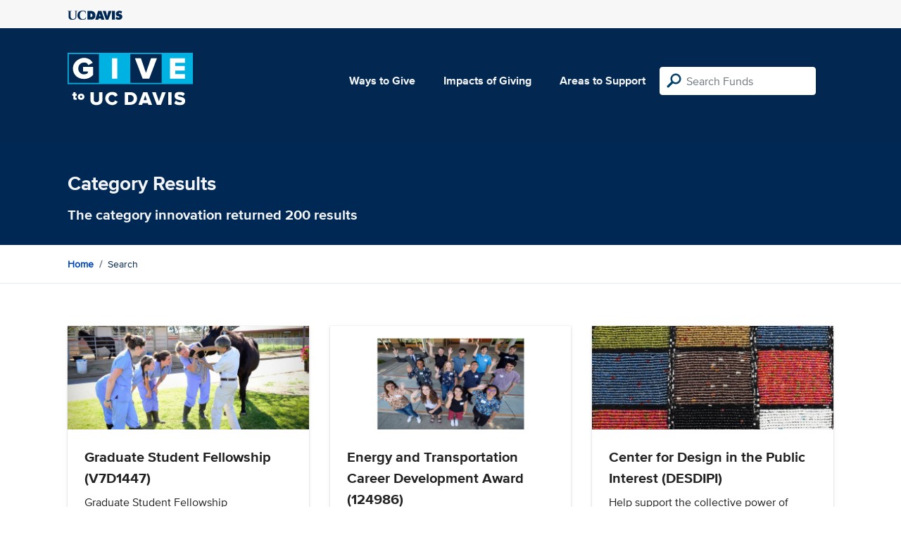

--- FILE ---
content_type: text/html; charset=utf-8
request_url: https://give.ucdavis.edu/Search/Tags/innovation?appeal=16721
body_size: 20444
content:




<!DOCTYPE html>
<html lang="en">
<head>
    <meta charset="utf-8">
    <title>Give UC Davis - Category Results</title>
    <meta name="viewport" content="width=device-width, initial-scale=1.0">
    <meta name="description" content="Donate to the University of California at Davis">
    <meta property="og:description" content="Donate to the University of California at Davis" />
    <meta property="og:title" content="Donate to the University of California at Davis" />
    <meta property="og:image" content="/content/images/thumbnail.png?v=2025" />
    <meta name="twitter:card" content="photo">
    <meta name="twitter:site" content="&#64;srkirkland">
    <meta name="twitter:title" content="Donate to the University of California at Davis">
    <meta name="twitter:image:src" content="/content/images/thumbnail.png?v=2025">

    <!-- Style Preprocessor Thingy -->
    <script src="/bundles/css-browser-selector?v=wxpxockR6AdiqJLxd3fmMdjZnPaqb_T2IQGHO1jg0Ys1"></script>


    <!-- Le styles -->
    <link href="/Content/styles?v=ts-Cup2idkRw86d8ZqwruGmva_KTyho8OCCTjg57kdA1" rel="stylesheet"/>


    <!-- Fav and touch icons -->
    <link rel="shortcut icon" href='/favicon.ico?v2'>
    <link rel="apple-touch-icon" href='/content/images/apple-touch-icon.png?v2'>

    <link href="https://doublethedonation.com/api/css/ddplugin.css" rel="stylesheet" />

    <!-- Google Tag Manager -->
    <script nonce="5bb7881cc5ba425a3e6a6a8d11657287590526bbd1789a1689731c676b6e173e">(function(w,d,s,l,i){w[l]=w[l]||[];w[l].push({'gtm.start':
    new Date().getTime(),event:'gtm.js'});var f=d.getElementsByTagName(s)[0],
    j=d.createElement(s),dl=l!='dataLayer'?'&l='+l:'';j.async=true;j.src=
    'https://www.googletagmanager.com/gtm.js?id='+i+dl;f.parentNode.insertBefore(j,f);
    })(window,document,'script','dataLayer','GTM-PSBL2QQ');</script>
    <!-- End Google Tag Manager -->



    
</head>

<body>
<!-- Google Tag Manager (noscript) -->
<noscript><iframe src="https://www.googletagmanager.com/ns.html?id=GTM-PSBL2QQ"
height="0" width="0" style="display:none;visibility:hidden"></iframe></noscript>
<!-- End Google Tag Manager (noscript) -->

<div class="pagewrap">
    <header>
        <div class="container">
            <div class="row justify-content-between align-items-center">
                <div class="col">
                    <a target="_blank" href="https://ucdavis.edu">
                        <img class="img-fluid ucdavis-logo" src="/Content/images/ucdavis_blue.svg" alt="UC Davis" />
                    </a>
                </div>
            </div>
        </div>
    </header>

<div class="navbar">
  <div class="container">
    <div class="row">
        <div class="col-12 col-sm-6 col-md-5 col-lg-4 nav-brand">
            <a class="logo" href="/"><img src="/Content/images/logo-mark.svg?v=2025d" style="margin-top:15px; height:75px"  alt="logo mark"></a>
        </div>
      
      <div class="nav-content">
        <ul class="navbar-nav">
          <li class="nav-item">
            <a target="_blank" href="https://giving.ucdavis.edu/ways-to-give">Ways to Give</a>
          </li>
          <li class="nav-item">
            <a target="_blank" href="https://giving.ucdavis.edu/impacts-giving">Impacts of Giving</a>
          </li>
          <li class="nav-item">
            <a href="/Area?appeal=16721">Areas to Support</a>
          </li>
        </ul>
        <form action="/Search/Results?appeal=16721" method="GET">
          <input type="hidden" name="appeal" value="16721" />
          <input type="hidden" name="donor" />
          <input type="hidden" name="amount" />
          <input type="hidden" name="recurring" />
          <input type="search" id="search" name="q" class="form-control nav-search" placeholder="Search Funds" />
        </form>
      
        
      </div>
    </div>
  </div>
</div>

    <div class="container" id="search-results" style="display: none;">
        <div class="well well-sm">
            <h4>Search results</h4>
            <div class="row" id="results-row"></div>
        </div>
    </div>

    


<div class="banner--search">
    <div class="container">
        <div class="row">
            <div class="col-12 col-sm">
            <h1 class="primary-light-font">Category Results</h1>
            <h3 class="primary-light-font">The category <strong>innovation</strong> returned 200 results</h3>
            </div>
           
        </div>
    </div>
</div>
<div class="breadcrumb-container">
    <div class="container">
        <div class="row align-items-top">
            <div class="col-12">
                <ul class="breadcrumb">
                    <li class="breadcrumb-item">
                         <a href="/">Home</a>
                    </li>
                  
                    <li class="breadcrumb-item">
                        Search
                    </li>
                </ul>
            </div>
        </div>
    </div>
</div>

<div class="results">
    <div class="container">
        <div class="row">
                    <div class="col-12 col-md-4" style="margin-top:2%;">
                    <div class="ff-inner">
                            <div class="ff-image">
                                <img class="img-fluid" src="https://givingserviceproduction.blob.core.windows.net/giveupload/55e7d6dc-dd56-4d6f-8335-3edce56d06f3-GSSP-small.jpg" alt="placeholder">
                            </div>
                            <div class="ff-body">
                                <h3>Graduate Student Fellowship (V7D1447)</h3>
                                <p>Graduate Student Fellowship</p>
                            </div>
                            <div class="ff-cta">
                            <a class="btn" href="/VGRA/V7D1447?appeal=16721">
                                view
                            </a>
                            </div>
                        
                    </div>
                    </div>
                    <div class="col-12 col-md-4" style="margin-top:2%;">
                    <div class="ff-inner">
                            <div class="ff-image">
                                <img class="img-fluid" src="https://givingserviceproduction.blob.core.windows.net/giveupload/8fe7e8d4-07ae-4b4d-aabd-e1537fc07a13-its-giving-new-small.png" alt="placeholder">
                            </div>
                            <div class="ff-body">
                                <h3>Energy and Transportation Career Development Award (124986)</h3>
                                <p>This fund will support students by providing resources for them to participate in a career development opportunity</p>
                            </div>
                            <div class="ff-cta">
                            <a class="btn" href="/TGEN/124986?appeal=16721">
                                view
                            </a>
                            </div>
                        
                    </div>
                    </div>
                    <div class="col-12 col-md-4" style="margin-top:2%;">
                    <div class="ff-inner">
                            <div class="ff-image">
                                <img class="img-fluid" src="https://give.blob.core.windows.net/giveupload/af35010b-ce90-4910-852c-8df98bc62a3e-design-small.jpg" alt="placeholder">
                            </div>
                            <div class="ff-body">
                                <h3>Center for Design in the Public Interest (DESDIPI)</h3>
                                <p>Help support the collective power of design!</p>
                            </div>
                            <div class="ff-cta">
                            <a class="btn" href="/DEAM/DESDIPI?appeal=16721">
                                view
                            </a>
                            </div>
                        
                    </div>
                    </div>
                    <div class="col-12 col-md-4" style="margin-top:2%;">
                    <div class="ff-inner">
                            <div class="ff-image">
                                <img class="img-fluid" src="https://give.blob.core.windows.net/giveupload/1d5ae2ad-0ace-4b10-a20d-b3e6318482a0-FoodSciResized-small.jpg" alt="placeholder">
                            </div>
                            <div class="ff-body">
                                <h3>L.A.W. Support Fund for Food Science Student Experience (325419)</h3>
                                <p>Join us in giving to the L.A.W. Support Fund for Food Science Student Experience</p>
                            </div>
                            <div class="ff-cta">
                            <a class="btn" href="/AFST/325419?appeal=16721">
                                view
                            </a>
                            </div>
                        
                    </div>
                    </div>
                    <div class="col-12 col-md-4" style="margin-top:2%;">
                    <div class="ff-inner">
                            <div class="ff-image">
                                <img class="img-fluid" src="https://givingserviceproduction.blob.core.windows.net/giveupload/b5a56647-97e3-4abb-8581-3aca84ad9f37-Sustainability_Scholars3-small.jpg" alt="placeholder">
                            </div>
                            <div class="ff-body">
                                <h3>Sustainability Scholars Fund (125023)</h3>
                                <p>Support the Sustainability Scholars Fund!</p>
                            </div>
                            <div class="ff-cta">
                            <a class="btn" href="/ENVI/125023?appeal=16721">
                                view
                            </a>
                            </div>
                        
                    </div>
                    </div>
                    <div class="col-12 col-md-4" style="margin-top:2%;">
                    <div class="ff-inner">
                            <div class="ff-image">
                                <img class="img-fluid" src="https://givingserviceproduction.blob.core.windows.net/giveupload/dc989c76-866b-4a11-8125-11f39a0b8fdd-Dean-s-Priority-Fund-small.jpg" alt="placeholder">
                            </div>
                            <div class="ff-body">
                                <h3>Dean&#39;s Priority Support Fund (325277)</h3>
                                <p>SVM Dean&#39;s Priority Fund</p>
                            </div>
                            <div class="ff-cta">
                            <a class="btn" href="/VETM/325277?appeal=16721">
                                view
                            </a>
                            </div>
                        
                    </div>
                    </div>
                    <div class="col-12 col-md-4" style="margin-top:2%;">
                    <div class="ff-inner">
                            <div class="ff-image">
                                <img class="img-fluid" src="https://give.blob.core.windows.net/giveupload/74976267-73a2-4fac-b263-43d929d144cf-chemical-engineering-small.jpg" alt="placeholder">
                            </div>
                            <div class="ff-body">
                                <h3>Chemical Engineering Excellence Fund (CHESUPT)</h3>
                                <p>Support the Department of Chemical Engineering</p>
                            </div>
                            <div class="ff-cta">
                            <a class="btn" href="/CHDP/CHESUPT?appeal=16721">
                                view
                            </a>
                            </div>
                        
                    </div>
                    </div>
                    <div class="col-12 col-md-4" style="margin-top:2%;">
                    <div class="ff-inner">
                            <div class="ff-image">
                                <img class="img-fluid" src="https://givingserviceproduction.blob.core.windows.net/giveupload/1f7a0a36-a5c6-4a6e-a29d-ee3f1aed80ee-2100x900_SZ-Bipolar-Research-small.jpg" alt="placeholder">
                            </div>
                            <div class="ff-body">
                                <h3>Psych Schizophrenia/Bipolar Research (SCHIBIP)</h3>
                                <p>Psych Schizophrenia/Bipolar Research</p>
                            </div>
                            <div class="ff-cta">
                            <a class="btn" href="/MPSY/SCHIBIP?appeal=16721">
                                view
                            </a>
                            </div>
                        
                    </div>
                    </div>
                    <div class="col-12 col-md-4" style="margin-top:2%;">
                    <div class="ff-inner">
                            <div class="ff-image">
                                <img class="img-fluid" src="https://givingserviceproduction.blob.core.windows.net/giveupload/5755f600-fa3e-4cce-99ae-07c9c6985b38-2100x900_Hales-Award-small.jpg" alt="placeholder">
                            </div>
                            <div class="ff-body">
                                <h3>Robert and Dianne Hales Volunteer Clinical Faculty Distinguished Teaching and Service Award (123327)</h3>
                                <p>Volunteer Clinical Faculty Distinguished Teaching and Service</p>
                            </div>
                            <div class="ff-cta">
                            <a class="btn" href="/MPSY/123327?appeal=16721">
                                view
                            </a>
                            </div>
                        
                    </div>
                    </div>
                    <div class="col-12 col-md-4" style="margin-top:2%;">
                    <div class="ff-inner">
                            <div class="ff-image">
                                <img class="img-fluid" src="https://givingserviceproduction.blob.core.windows.net/giveupload/8386c614-6ce3-4f13-b983-df0dbabaf5f3-SAYS-Logo-small.gif" alt="placeholder">
                            </div>
                            <div class="ff-body">
                                <h3>Sacramento Area Youth Speaks (SAYS) (322619)</h3>
                                <p>Make a Gift to the SAYS Program</p>
                            </div>
                            <div class="ff-cta">
                            <a class="btn" href="/ODEI/322619?appeal=16721">
                                view
                            </a>
                            </div>
                        
                    </div>
                    </div>
                    <div class="col-12 col-md-4" style="margin-top:2%;">
                    <div class="ff-inner">
                            <div class="ff-image">
                                <img class="img-fluid" src="https://givingserviceproduction.blob.core.windows.net/giveupload/a0e960e7-00b4-459b-b2c0-f4d3b01787f5-the-mind-small.jpg" alt="placeholder">
                            </div>
                            <div class="ff-body">
                                <h3>Goldstein/Heyman Family Innovative Research Fund for FMR1-Related Disorders (324538)</h3>
                                <p>Support research for FX, FXTAS, FXPOI and other FMR1-related disorders</p>
                            </div>
                            <div class="ff-cta">
                            <a class="btn" href="/MIND/324538?appeal=16721">
                                view
                            </a>
                            </div>
                        
                    </div>
                    </div>
                    <div class="col-12 col-md-4" style="margin-top:2%;">
                    <div class="ff-inner">
                            <div class="ff-image">
                                <img class="img-fluid" src="https://give.blob.core.windows.net/giveupload/d6febfdb-a2f8-4895-95d8-ade25e54e498-test-small.jpg" alt="placeholder">
                            </div>
                            <div class="ff-body">
                                <h3>Comprehensive Cancer Center General Support (CC48317)</h3>
                                <p>Make a gift to support the Cancer Center</p>
                            </div>
                            <div class="ff-cta">
                            <a class="btn" href="/CCAD/CC48317?appeal=16721">
                                view
                            </a>
                            </div>
                        
                    </div>
                    </div>
                    <div class="col-12 col-md-4" style="margin-top:2%;">
                    <div class="ff-inner">
                            <div class="ff-image">
                                <img class="img-fluid" src="https://givingserviceproduction.blob.core.windows.net/giveupload/73815fea-eddf-4ba9-87a6-f5f129a7499a-CCAH-SOCK-FIP-Fund-small.jpg" alt="placeholder">
                            </div>
                            <div class="ff-body">
                                <h3>SOCK Feline Infectious Peritonitis (FIP) Support Fund (V483709)</h3>
                                <p>CCAH SOCK Feline Infectious Peritonitis (FIP) Support Fund</p>
                            </div>
                            <div class="ff-cta">
                            <a class="btn" href="/VCAH/V483709?appeal=16721">
                                view
                            </a>
                            </div>
                        
                    </div>
                    </div>
                    <div class="col-12 col-md-4" style="margin-top:2%;">
                    <div class="ff-inner">
                            <div class="ff-image">
                                <img class="img-fluid" src="https://give.blob.core.windows.net/giveupload/ce727540-1e2f-487f-b48a-83ec33bee27b-Knoefler_neural-stem-cells-differentiated-CNS-cropped-small.jpg" alt="placeholder">
                            </div>
                            <div class="ff-body">
                                <h3>Haskell Robinson Family Neuroscience Research Endowment (123362)</h3>
                                <p>Give to the Haskell Robinson Family Neuroscience Research Endowment</p>
                            </div>
                            <div class="ff-cta">
                            <a class="btn" href="/BCNS/123362?appeal=16721">
                                view
                            </a>
                            </div>
                        
                    </div>
                    </div>
                    <div class="col-12 col-md-4" style="margin-top:2%;">
                    <div class="ff-inner">
                            <div class="ff-image">
                                <img class="img-fluid" src="https://give.blob.core.windows.net/giveupload/de323346-143c-4307-871d-b56ab855758f-Bike-Circle_resized-small.jpg" alt="placeholder">
                            </div>
                            <div class="ff-body">
                                <h3>Annual and Special Gifts (DDAG)</h3>
                                <p>Give to the Annual Fund</p>
                            </div>
                            <div class="ff-cta">
                            <a class="btn" href="/DDAG?appeal=16721">
                                view
                            </a>
                            </div>
                        
                    </div>
                    </div>
                    <div class="col-12 col-md-4" style="margin-top:2%;">
                    <div class="ff-inner">
                            <div class="ff-image">
                                <img class="img-fluid" src="https://give.blob.core.windows.net/giveupload/e6550bb7-c14c-4ea1-a4ef-2b822ef7a9af-Dr_Bair-small.jpg" alt="placeholder">
                            </div>
                            <div class="ff-body">
                                <h3>Aaron Bair, MD Memorial Resident Education Fund (324359)</h3>
                                <p>Aaron Bair, MD Memorial Resident Education Fund</p>
                            </div>
                            <div class="ff-cta">
                            <a class="btn" href="/IMEM/324359?appeal=16721">
                                view
                            </a>
                            </div>
                        
                    </div>
                    </div>
                    <div class="col-12 col-md-4" style="margin-top:2%;">
                    <div class="ff-inner">
                            <div class="ff-image">
                                <img class="img-fluid" src="https://givingserviceproduction.blob.core.windows.net/giveupload/db05be0c-9098-49cd-9f0b-df14e8619aaf-Tara-K--Telford-Graduate-Student-Award-small.png" alt="placeholder">
                            </div>
                            <div class="ff-body">
                                <h3>Tara K. Telford Graduate Student Award (150006)</h3>
                                <p>We need your help to cure Cystic Fibrosis.</p>
                            </div>
                            <div class="ff-cta">
                            <a class="btn" href="/GRAD/150006?appeal=16721">
                                view
                            </a>
                            </div>
                        
                    </div>
                    </div>
                    <div class="col-12 col-md-4" style="margin-top:2%;">
                    <div class="ff-inner">
                            <div class="ff-image">
                                <img class="img-fluid" src="https://give.blob.core.windows.net/giveupload/d43a2714-f351-4df3-81de-59b42eb1a934-GALLAGHER-HALL-2-A-small.jpg" alt="placeholder">
                            </div>
                            <div class="ff-body">
                                <h3>Graduate School of Management (GSM1)</h3>
                                <p>Make a gift to the UC Davis Graduate School of Management</p>
                            </div>
                            <div class="ff-cta">
                            <a class="btn" href="/GSM1?appeal=16721">
                                view
                            </a>
                            </div>
                        
                    </div>
                    </div>
                    <div class="col-12 col-md-4" style="margin-top:2%;">
                    <div class="ff-inner">
                            <div class="ff-image">
                                <img class="img-fluid" src="https://givingserviceproduction.blob.core.windows.net/giveupload/12c0db5a-6207-4ed6-8be5-f742722c7473-Telehealth_06--1--small.jpg" alt="placeholder">
                            </div>
                            <div class="ff-body">
                                <h3>Telehealth General Support (CHTGIFT)</h3>
                                <p>Telehealth</p>
                            </div>
                            <div class="ff-cta">
                            <a class="btn" href="/MEDI/CHTGIFT?appeal=16721">
                                view
                            </a>
                            </div>
                        
                    </div>
                    </div>
                    <div class="col-12 col-md-4" style="margin-top:2%;">
                    <div class="ff-inner">
                            <div class="ff-image">
                                <img class="img-fluid" src="https://give.blob.core.windows.net/giveupload/a29ba9c6-8c39-4262-b2fd-b77a3a500679-Moore-Hall-long2-small.jpg" alt="placeholder">
                            </div>
                            <div class="ff-body">
                                <h3>John H. Lewis, Rose Proto, and Dorothy Lonigan-Turzyn Memorial Scholarship (123750)</h3>
                                <p>Scholarships for students interested in pursuing prevention research on Alzheimer&#39;s and Alzheimer&#39;s-related dementias</p>
                            </div>
                            <div class="ff-cta">
                            <a class="btn" href="/SONU/123750?appeal=16721">
                                view
                            </a>
                            </div>
                        
                    </div>
                    </div>
                    <div class="col-12 col-md-4" style="margin-top:2%;">
                    <div class="ff-inner">
                            <div class="ff-image">
                                <img class="img-fluid" src="https://givingserviceproduction.blob.core.windows.net/giveupload/ee9b3af0-7c18-4649-bf1f-cdab05d55939-Aggie-Competitive-Programming-Contest--1--small.jpg" alt="placeholder">
                            </div>
                            <div class="ff-body">
                                <h3>Aggie Competitive Programming Contest Support Fund (23ACPC1)</h3>
                                <p>Aggie Competitive Programming Contest: Unleash your problem-solving prowess through coding</p>
                            </div>
                            <div class="ff-cta">
                            <a class="btn" href="/2423/23ACPC1?appeal=16721">
                                view
                            </a>
                            </div>
                        
                    </div>
                    </div>
                    <div class="col-12 col-md-4" style="margin-top:2%;">
                    <div class="ff-inner">
                            <div class="ff-image">
                                <img class="img-fluid" src="https://give.blob.core.windows.net/giveupload/e9390f78-1885-4aa4-ae8a-6b5fd5f7d858-Bodegamarinelab_resized-small.jpg" alt="placeholder">
                            </div>
                            <div class="ff-body">
                                <h3>Interdisciplinary Centers (CNTR)</h3>
                                <p>Make a Gift to the UC Davis Interdisciplinary Centers</p>
                            </div>
                            <div class="ff-cta">
                            <a class="btn" href="/CNTR?appeal=16721">
                                view
                            </a>
                            </div>
                        
                    </div>
                    </div>
                    <div class="col-12 col-md-4" style="margin-top:2%;">
                    <div class="ff-inner">
                            <div class="ff-image">
                                <img class="img-fluid" src="https://givingserviceproduction.blob.core.windows.net/giveupload/e3b7a3b3-a218-404b-a603-242578a890d2-Career--Leadership----Wellness-Center-small.jpg" alt="placeholder">
                            </div>
                            <div class="ff-body">
                                <h3>Career, Leadership and Wellness Center (V0D16CL)</h3>
                                <p>The mission for the Center is: Inspiring Students – Building Community – Enhancing Lives. </p>
                            </div>
                            <div class="ff-cta">
                            <a class="btn" href="/VSTD/V0D16CL?appeal=16721">
                                view
                            </a>
                            </div>
                        
                    </div>
                    </div>
                    <div class="col-12 col-md-4" style="margin-top:2%;">
                    <div class="ff-inner">
                            <div class="ff-image">
                                <img class="img-fluid" src="https://give.blob.core.windows.net/giveupload/3f7f4898-09e5-4414-9eeb-d21dcc734e3c-13976634756_721f0513d0_o-small.jpg" alt="placeholder">
                            </div>
                            <div class="ff-body">
                                <h3>Student Startup Center Fund (ESSCFND)</h3>
                                <p>Support the Student Startup Center</p>
                            </div>
                            <div class="ff-cta">
                            <a class="btn" href="/2400/ESSCFND?appeal=16721">
                                view
                            </a>
                            </div>
                        
                    </div>
                    </div>
                    <div class="col-12 col-md-4" style="margin-top:2%;">
                    <div class="ff-inner">
                            <div class="ff-image">
                                <img class="img-fluid" src="https://give.blob.core.windows.net/giveupload/a553a921-2bd1-4fff-abe7-d45ae9376906-Sim-Tech-small.jpg" alt="placeholder">
                            </div>
                            <div class="ff-body">
                                <h3>Simulation Technology Fund (323894)</h3>
                                <p>Students learning life-saving skills in high-tech simulation scenarios</p>
                            </div>
                            <div class="ff-cta">
                            <a class="btn" href="/SONU/323894?appeal=16721">
                                view
                            </a>
                            </div>
                        
                    </div>
                    </div>
                    <div class="col-12 col-md-4" style="margin-top:2%;">
                    <div class="ff-inner">
                            <div class="ff-image">
                                <img class="img-fluid" src="https://givingserviceproduction.blob.core.windows.net/giveupload/8052f6b6-8e50-441e-94e5-15641e465cd8-Gordon-Theilen-Endowed-Fund-small.jpg" alt="placeholder">
                            </div>
                            <div class="ff-body">
                                <h3>Gordon Theilen Endowed Fund (124214)</h3>
                                <p>Honoring a Pioneer</p>
                            </div>
                            <div class="ff-cta">
                            <a class="btn" href="/VETM/124214?appeal=16721">
                                view
                            </a>
                            </div>
                        
                    </div>
                    </div>
                    <div class="col-12 col-md-4" style="margin-top:2%;">
                    <div class="ff-inner">
                            <div class="ff-image">
                                <img class="img-fluid" src="https://givingserviceproduction.blob.core.windows.net/giveupload/8d0146f3-e3da-404c-a552-20907416729f-GC-Image-2100900-small.jpg" alt="placeholder">
                            </div>
                            <div class="ff-body">
                                <h3>Grand Challenges (GCIN)</h3>
                                <p>Global solutions start here!</p>
                            </div>
                            <div class="ff-cta">
                            <a class="btn" href="/GCIN?appeal=16721">
                                view
                            </a>
                            </div>
                        
                    </div>
                    </div>
                    <div class="col-12 col-md-4" style="margin-top:2%;">
                    <div class="ff-inner">
                            <div class="ff-image">
                                <img class="img-fluid" src="https://givingserviceproduction.blob.core.windows.net/giveupload/b0bd7b01-659b-44bf-989c-1b59a20c5d9a-healthy-lifestyle-consult-small.jpg" alt="placeholder">
                            </div>
                            <div class="ff-body">
                                <h3>UC Davis Health Integrative Medicine - Ambulatory (9100970)</h3>
                                <p>Empower patients on the path to wellness, transformation and wholeness. </p>
                            </div>
                            <div class="ff-cta">
                            <a class="btn" href="/9110/9100970?appeal=16721">
                                view
                            </a>
                            </div>
                        
                    </div>
                    </div>
                    <div class="col-12 col-md-4" style="margin-top:2%;">
                    <div class="ff-inner">
                            <div class="ff-image">
                                <img class="img-fluid" src="https://givingserviceproduction.blob.core.windows.net/giveupload/3fe2c640-ee90-4007-9ea0-dafe1ba84319-CCAH-CARE-Fund-small.jpg" alt="placeholder">
                            </div>
                            <div class="ff-body">
                                <h3>Companion Animal Remembrance and Endearment Fund (V083035)</h3>
                                <p>CCAH Companion Animal Remembrance and Endearment Fund</p>
                            </div>
                            <div class="ff-cta">
                            <a class="btn" href="/VCAH/V083035?appeal=16721">
                                view
                            </a>
                            </div>
                        
                    </div>
                    </div>
                    <div class="col-12 col-md-4" style="margin-top:2%;">
                    <div class="ff-inner">
                            <div class="ff-image">
                                <img class="img-fluid" src="https://givingserviceproduction.blob.core.windows.net/giveupload/a0e960e7-00b4-459b-b2c0-f4d3b01787f5-the-mind-small.jpg" alt="placeholder">
                            </div>
                            <div class="ff-body">
                                <h3>Fragile X Support Fund (324587)</h3>
                                <p>Fragile X Support Fund</p>
                            </div>
                            <div class="ff-cta">
                            <a class="btn" href="/MIND/324587?appeal=16721">
                                view
                            </a>
                            </div>
                        
                    </div>
                    </div>
                    <div class="col-12 col-md-4" style="margin-top:2%;">
                    <div class="ff-inner">
                            <div class="ff-image">
                                <img class="img-fluid" src="https://givingserviceproduction.blob.core.windows.net/giveupload/a4db5ea7-a503-43f4-8283-f89c9fbd55e6-CCAH-Residents-Assistance-Fund-small.jpg" alt="placeholder">
                            </div>
                            <div class="ff-body">
                                <h3>Resident Assistance Fund (V483084)</h3>
                                <p>CCAH Resident Assistance Fund</p>
                            </div>
                            <div class="ff-cta">
                            <a class="btn" href="/VCAH/V483084?appeal=16721">
                                view
                            </a>
                            </div>
                        
                    </div>
                    </div>
                    <div class="col-12 col-md-4" style="margin-top:2%;">
                    <div class="ff-inner">
                            <div class="ff-image">
                                <img class="img-fluid" src="https://givingserviceproduction.blob.core.windows.net/giveupload/954fe0c4-830e-42ed-84e2-bec27fd6aeae-HeliumRecoveryFacility-USE-small.png" alt="placeholder">
                            </div>
                            <div class="ff-body">
                                <h3>Liquid Helium Laboratory Fund (PHYHERF)</h3>
                                <p>Support all the cutting-edge experiments of the Physics and Astronomy Department and advancements in green tech through helium recovery</p>
                            </div>
                            <div class="ff-cta">
                            <a class="btn" href="/PHYD/PHYHERF?appeal=16721">
                                view
                            </a>
                            </div>
                        
                    </div>
                    </div>
                    <div class="col-12 col-md-4" style="margin-top:2%;">
                    <div class="ff-inner">
                            <div class="ff-image">
                                <img class="img-fluid" src="https://give.blob.core.windows.net/giveupload/1a9f586d-1788-42d0-af78-93a048113409-PlantSci3Resized-small.jpg" alt="placeholder">
                            </div>
                            <div class="ff-body">
                                <h3>Louise Ferguson and Craig Kallsen Pistachio Research Fund (325603)</h3>
                                <p>Support the Louise Ferguson and Craig Kallsen Pistachio Research Fund</p>
                            </div>
                            <div class="ff-cta">
                            <a class="btn" href="/APLS/325603?appeal=16721">
                                view
                            </a>
                            </div>
                        
                    </div>
                    </div>
                    <div class="col-12 col-md-4" style="margin-top:2%;">
                    <div class="ff-inner">
                            <div class="ff-image">
                                <img class="img-fluid" src="https://givingserviceproduction.blob.core.windows.net/giveupload/98de340b-d301-4672-ae34-32acb554519f-neur_Test-small.jpg" alt="placeholder">
                            </div>
                            <div class="ff-body">
                                <h3>Neuro-Oncology Clinical &amp; Research Fund (NRONCOL)</h3>
                                <p>We invite you to consider making a gift today!</p>
                            </div>
                            <div class="ff-cta">
                            <a class="btn" href="/MNEU/NRONCOL?appeal=16721">
                                view
                            </a>
                            </div>
                        
                    </div>
                    </div>
                    <div class="col-12 col-md-4" style="margin-top:2%;">
                    <div class="ff-inner">
                            <div class="ff-image">
                                <img class="img-fluid" src="https://give.blob.core.windows.net/giveupload/8f0e1ec1-ab61-47a8-9d07-ca2bee7845f1-HDlanding-small.jpg" alt="placeholder">
                            </div>
                            <div class="ff-body">
                                <h3>Huntington&#39;s Disease Research (SCNJ811)</h3>
                                <p>Make a gift to support groundbreaking research</p>
                            </div>
                            <div class="ff-cta">
                            <a class="btn" href="/HDIS/SCNJ811?appeal=16721">
                                view
                            </a>
                            </div>
                        
                    </div>
                    </div>
                    <div class="col-12 col-md-4" style="margin-top:2%;">
                    <div class="ff-inner">
                            <div class="ff-image">
                                <img class="img-fluid" src="https://givingserviceproduction.blob.core.windows.net/giveupload/0526451d-879f-41a3-8656-f74ccdd5cd26-Website-Banner-G--David-Miller_Test-2-small.jpg" alt="placeholder">
                            </div>
                            <div class="ff-body">
                                <h3>G. David Miller Fund to Support International Community Economic Development (125380)</h3>
                                <p>To financially assist graduate students engaged in innovative research and projects fostering economic &amp; social development around the world</p>
                            </div>
                            <div class="ff-cta">
                            <a class="btn" href="/UOIP/125380?appeal=16721">
                                view
                            </a>
                            </div>
                        
                    </div>
                    </div>
                    <div class="col-12 col-md-4" style="margin-top:2%;">
                    <div class="ff-inner">
                            <div class="ff-image">
                                <img class="img-fluid" src="https://give.blob.core.windows.net/giveupload/a29ba9c6-8c39-4262-b2fd-b77a3a500679-Moore-Hall-long2-small.jpg" alt="placeholder">
                            </div>
                            <div class="ff-body">
                                <h3>Doctoral Student Travel Award (324191)</h3>
                                <p>Provide travel awards to doctoral students</p>
                            </div>
                            <div class="ff-cta">
                            <a class="btn" href="/SONU/324191?appeal=16721">
                                view
                            </a>
                            </div>
                        
                    </div>
                    </div>
                    <div class="col-12 col-md-4" style="margin-top:2%;">
                    <div class="ff-inner">
                            <div class="ff-image">
                                <img class="img-fluid" src="https://givingserviceproduction.blob.core.windows.net/giveupload/a0dbefd3-a540-42b4-a96b-b62d4f705648-Kathleen_Collage_Header-small.jpg" alt="placeholder">
                            </div>
                            <div class="ff-body">
                                <h3>Kathleen Socolofsky Learning by Leading and Community Engagement Endowment (124839)</h3>
                                <p>A fund to honor Kathleen and support her passion for students, the environment, and community engagement</p>
                            </div>
                            <div class="ff-cta">
                            <a class="btn" href="/AARB/124839?appeal=16721">
                                view
                            </a>
                            </div>
                        
                    </div>
                    </div>
                    <div class="col-12 col-md-4" style="margin-top:2%;">
                    <div class="ff-inner">
                            <div class="ff-image">
                                <img class="img-fluid" src="https://givingserviceproduction.blob.core.windows.net/giveupload/4f24da0b-c6a4-4ce3-9b3b-f29ee2b333e3-20171106_mentoring_18-small.jpg" alt="placeholder">
                            </div>
                            <div class="ff-body">
                                <h3>Beyond the Classroom - English (325061)</h3>
                                <p>English Undergraduate Support - Beyond the Classroom!</p>
                            </div>
                            <div class="ff-cta">
                            <a class="btn" href="/ENLH/325061?appeal=16721">
                                view
                            </a>
                            </div>
                        
                    </div>
                    </div>
                    <div class="col-12 col-md-4" style="margin-top:2%;">
                    <div class="ff-inner">
                            <div class="ff-image">
                                <img class="img-fluid" src="https://give.blob.core.windows.net/giveupload/5fba5c4f-7573-4c89-ae31-6893a0344722-IMG_0370-Hands-Up-2100x900-small.jpg" alt="placeholder">
                            </div>
                            <div class="ff-body">
                                <h3>Center for Neuroscience Community Outreach Fund (323932)</h3>
                                <p>Give to the Center for Neuroscience Community Outreach Fund</p>
                            </div>
                            <div class="ff-cta">
                            <a class="btn" href="/BCNS/323932?appeal=16721">
                                view
                            </a>
                            </div>
                        
                    </div>
                    </div>
                    <div class="col-12 col-md-4" style="margin-top:2%;">
                    <div class="ff-inner">
                            <div class="ff-image">
                                <img class="img-fluid" src="https://givingserviceproduction.blob.core.windows.net/giveupload/d7383fda-12c1-457f-a9f6-9a75880971b6-CCAH-Infectious-Disease-Research-Fund-small.jpg" alt="placeholder">
                            </div>
                            <div class="ff-body">
                                <h3>Infectious Diseases Research (V483605)</h3>
                                <p>CCAH Infectious Diseases Research</p>
                            </div>
                            <div class="ff-cta">
                            <a class="btn" href="/VCAH/V483605?appeal=16721">
                                view
                            </a>
                            </div>
                        
                    </div>
                    </div>
                    <div class="col-12 col-md-4" style="margin-top:2%;">
                    <div class="ff-inner">
                            <div class="ff-image">
                                <img class="img-fluid" src="https://givingserviceproduction.blob.core.windows.net/giveupload/233e913c-d2f7-40fc-ae63-ffb7d4b07907-Library-Student-Innovation-Fund-small.png" alt="placeholder">
                            </div>
                            <div class="ff-body">
                                <h3>Library Student Innovation Fund (324528)</h3>
                                <p>Make a Gift to support library-driven student internship opportunities</p>
                            </div>
                            <div class="ff-cta">
                            <a class="btn" href="/ULIB/324528?appeal=16721">
                                view
                            </a>
                            </div>
                        
                    </div>
                    </div>
                    <div class="col-12 col-md-4" style="margin-top:2%;">
                    <div class="ff-inner">
                            <div class="ff-image">
                                <img class="img-fluid" src="https://givingserviceproduction.blob.core.windows.net/giveupload/bc62ef19-88af-42dc-bd90-526c35ec1a42-CCAH-Feline-Cancer-Research-Fund-small.jpg" alt="placeholder">
                            </div>
                            <div class="ff-body">
                                <h3>Feline Cancer Research Fund (V483617)</h3>
                                <p>CCAH Feline Cancer Research Fund</p>
                            </div>
                            <div class="ff-cta">
                            <a class="btn" href="/VCAH/V483617?appeal=16721">
                                view
                            </a>
                            </div>
                        
                    </div>
                    </div>
                    <div class="col-12 col-md-4" style="margin-top:2%;">
                    <div class="ff-inner">
                            <div class="ff-image">
                                <img class="img-fluid" src="https://givingserviceproduction.blob.core.windows.net/giveupload/a0e960e7-00b4-459b-b2c0-f4d3b01787f5-the-mind-small.jpg" alt="placeholder">
                            </div>
                            <div class="ff-body">
                                <h3>Autism Research Brain Collection (DABRAIN)</h3>
                                <p>Support the Autism Research Brain Collection Fund at the UC Davis MIND Institute</p>
                            </div>
                            <div class="ff-cta">
                            <a class="btn" href="/MIND/DABRAIN?appeal=16721">
                                view
                            </a>
                            </div>
                        
                    </div>
                    </div>
                    <div class="col-12 col-md-4" style="margin-top:2%;">
                    <div class="ff-inner">
                            <div class="ff-image">
                                <img class="img-fluid" src="https://givingserviceproduction.blob.core.windows.net/giveupload/e4608001-d398-456d-aad6-5674844e1190-cardio-small.png" alt="placeholder">
                            </div>
                            <div class="ff-body">
                                <h3>Head &amp; Neck Oncologic Microvascular Surgery Program (ENTHNS1)</h3>
                                <p>Head and Neck Oncology</p>
                            </div>
                            <div class="ff-cta">
                            <a class="btn" href="/CCAD/ENTHNS1?appeal=16721">
                                view
                            </a>
                            </div>
                        
                    </div>
                    </div>
                    <div class="col-12 col-md-4" style="margin-top:2%;">
                    <div class="ff-inner">
                            <div class="ff-image">
                                <img class="img-fluid" src="https://givingserviceproduction.blob.core.windows.net/giveupload/9456dd8a-5c98-46fd-97d4-fb0d6d4119ce-1748382262908--1--small.jpg" alt="placeholder">
                            </div>
                            <div class="ff-body">
                                <h3>Hacking 4 Support Fund (77020)</h3>
                                <p>Support the Hacking 4 Support Fund</p>
                            </div>
                            <div class="ff-cta">
                            <a class="btn" href="/2400/77020?appeal=16721">
                                view
                            </a>
                            </div>
                        
                    </div>
                    </div>
                    <div class="col-12 col-md-4" style="margin-top:2%;">
                    <div class="ff-inner">
                            <div class="ff-image">
                                <img class="img-fluid" src="https://givingserviceproduction.blob.core.windows.net/giveupload/fbd3142b-79c7-44ce-8151-3bdae8fed2b0-neur_Test-small.jpg" alt="placeholder">
                            </div>
                            <div class="ff-body">
                                <h3>Neuroengineering Research Fund (NEURENG)</h3>
                                <p>We invite you to consider making a gift today!</p>
                            </div>
                            <div class="ff-cta">
                            <a class="btn" href="/MNSG/NEURENG?appeal=16721">
                                view
                            </a>
                            </div>
                        
                    </div>
                    </div>
                    <div class="col-12 col-md-4" style="margin-top:2%;">
                    <div class="ff-inner">
                            <div class="ff-image">
                                <img class="img-fluid" src="https://give.blob.core.windows.net/giveupload/f4a32c8c-c081-46f7-a1f2-9febb53f698e-cnprc-small.png" alt="placeholder">
                            </div>
                            <div class="ff-body">
                                <h3>California National Primate Research Center Excellence Fund (VPC9075)</h3>
                                <p>Make a Gift to the California National Primate Research Center Excellence Fund</p>
                            </div>
                            <div class="ff-cta">
                            <a class="btn" href="/VPRC/VPC9075?appeal=16721">
                                view
                            </a>
                            </div>
                        
                    </div>
                    </div>
                    <div class="col-12 col-md-4" style="margin-top:2%;">
                    <div class="ff-inner">
                            <div class="ff-image">
                                <img class="img-fluid" src="https://givingserviceproduction.blob.core.windows.net/giveupload/23abed5a-b7c1-478e-8525-25c27405cdd5-1_2100x900-small.jpg" alt="placeholder">
                            </div>
                            <div class="ff-body">
                                <h3>Learning by Leading Program Support (LXL0002)</h3>
                                <p>UC Davis Arboretum and Public Garden&#39;s Leadership Interns Help Environments Thrive</p>
                            </div>
                            <div class="ff-cta">
                            <a class="btn" href="/AARB/LXL0002?appeal=16721">
                                view
                            </a>
                            </div>
                        
                    </div>
                    </div>
                    <div class="col-12 col-md-4" style="margin-top:2%;">
                    <div class="ff-inner">
                            <div class="ff-image">
                                <img class="img-fluid" src="https://givingserviceproduction.blob.core.windows.net/giveupload/a97fac41-5eb6-4a6b-bae0-d90a990704fa-IMG_0255-1--small.jpg" alt="placeholder">
                            </div>
                            <div class="ff-body">
                                <h3>Conservation in Agricultural Landscapes Fund (76759)</h3>
                                <p>Support the Conservation in Agricultural Landscapes Fund</p>
                            </div>
                            <div class="ff-cta">
                            <a class="btn" href="/AWFC/76759?appeal=16721">
                                view
                            </a>
                            </div>
                        
                    </div>
                    </div>
                    <div class="col-12 col-md-4" style="margin-top:2%;">
                    <div class="ff-inner">
                            <div class="ff-image">
                                <img class="img-fluid" src="https://give.blob.core.windows.net/giveupload/2a4e21a7-3fd6-40b2-89ca-64cefdfa0532-banner-small.jpg" alt="placeholder">
                            </div>
                            <div class="ff-body">
                                <h3>Feminist Research Institute (FERI)</h3>
                                <p>The Feminist Research Institute supports transformative research that enacts positive change to end oppression and create a more just world.</p>
                            </div>
                            <div class="ff-cta">
                            <a class="btn" href="/FERI?appeal=16721">
                                view
                            </a>
                            </div>
                        
                    </div>
                    </div>
                    <div class="col-12 col-md-4" style="margin-top:2%;">
                    <div class="ff-inner">
                            <div class="ff-image">
                                <img class="img-fluid" src="https://givingserviceproduction.blob.core.windows.net/giveupload/a3475a40-7201-488e-a11e-7e8ee7b8ae65-IIFHGivingPageHeader-small.jpg" alt="placeholder">
                            </div>
                            <div class="ff-body">
                                <h3>Innovation Institute for Food and Health (INFH)</h3>
                                <p>Support the Innovation Institute for Food and Health!</p>
                            </div>
                            <div class="ff-cta">
                            <a class="btn" href="/INFH?appeal=16721">
                                view
                            </a>
                            </div>
                        
                    </div>
                    </div>
                    <div class="col-12 col-md-4" style="margin-top:2%;">
                    <div class="ff-inner">
                            <div class="ff-image">
                                <img class="img-fluid" src="https://givingserviceproduction.blob.core.windows.net/giveupload/1c38d740-8b7f-44c9-95f7-d1306fec857b-Dr--P1-small.jpg" alt="placeholder">
                            </div>
                            <div class="ff-body">
                                <h3>Glial Development and Disease Lecture Fund (76988)</h3>
                                <p>We invite you to consider making a gift today!</p>
                            </div>
                            <div class="ff-cta">
                            <a class="btn" href="/MNEU/76988?appeal=16721">
                                view
                            </a>
                            </div>
                        
                    </div>
                    </div>
                    <div class="col-12 col-md-4" style="margin-top:2%;">
                    <div class="ff-inner">
                            <div class="ff-image">
                                <img class="img-fluid" src="https://give.blob.core.windows.net/giveupload/5faf7d00-5949-4429-b458-6ea5f78ab12f-chemical-engineering-small.jpg" alt="placeholder">
                            </div>
                            <div class="ff-body">
                                <h3>Materials Science and Engineering Faculty Support Fund (MSEONLF)</h3>
                                <p>Support the Department of Materials Science and Engineering</p>
                            </div>
                            <div class="ff-cta">
                            <a class="btn" href="/MSDP/MSEONLF?appeal=16721">
                                view
                            </a>
                            </div>
                        
                    </div>
                    </div>
                    <div class="col-12 col-md-4" style="margin-top:2%;">
                    <div class="ff-inner">
                            <div class="ff-image">
                                <img class="img-fluid" src="https://givingserviceproduction.blob.core.windows.net/giveupload/fc03c5ce-65e0-416b-915c-298ec4f2bc4b-Clinical-Skills-Lab-small.jpg" alt="placeholder">
                            </div>
                            <div class="ff-body">
                                <h3>Clinical Skills Laboratory Support Fund (V0D61SL)</h3>
                                <p>Clinical Skills Laboratory Support Fund</p>
                            </div>
                            <div class="ff-cta">
                            <a class="btn" href="/VACA/V0D61SL?appeal=16721">
                                view
                            </a>
                            </div>
                        
                    </div>
                    </div>
                    <div class="col-12 col-md-4" style="margin-top:2%;">
                    <div class="ff-inner">
                            <div class="ff-image">
                                <img class="img-fluid" src="https://give.blob.core.windows.net/giveupload/f4a32c8c-c081-46f7-a1f2-9febb53f698e-cnprc-small.png" alt="placeholder">
                            </div>
                            <div class="ff-body">
                                <h3>California National Primate Research Center (VPRC)</h3>
                                <p>California National Primate Research Center</p>
                            </div>
                            <div class="ff-cta">
                            <a class="btn" href="/VPRC?appeal=16721">
                                view
                            </a>
                            </div>
                        
                    </div>
                    </div>
                    <div class="col-12 col-md-4" style="margin-top:2%;">
                    <div class="ff-inner">
                            <div class="ff-image">
                                <img class="img-fluid" src="https://give.blob.core.windows.net/giveupload/b923bc65-cac5-440c-941f-c790e08cc225-test--small.jpg" alt="placeholder">
                            </div>
                            <div class="ff-body">
                                <h3>Eye Center General Support  (DPTVDNR)</h3>
                                <p>Support world-class eye care</p>
                            </div>
                            <div class="ff-cta">
                            <a class="btn" href="/MOPH/DPTVDNR?appeal=16721">
                                view
                            </a>
                            </div>
                        
                    </div>
                    </div>
                    <div class="col-12 col-md-4" style="margin-top:2%;">
                    <div class="ff-inner">
                            <div class="ff-image">
                                <img class="img-fluid" src="https://givingserviceproduction.blob.core.windows.net/giveupload/4fd21f5f-64cc-4c52-af17-373b0b6a6185-translational-research-page-small.png" alt="placeholder">
                            </div>
                            <div class="ff-body">
                                <h3>Translational Research Impact Fund (325202)</h3>
                                <p>Give to the MIND Institute Translational Research Impact Fund</p>
                            </div>
                            <div class="ff-cta">
                            <a class="btn" href="/MIND/325202?appeal=16721">
                                view
                            </a>
                            </div>
                        
                    </div>
                    </div>
                    <div class="col-12 col-md-4" style="margin-top:2%;">
                    <div class="ff-inner">
                            <div class="ff-image">
                                <img class="img-fluid" src="https://give.blob.core.windows.net/giveupload/6b7781f8-6088-4359-8783-b540f3a3e7c5-Untitled-small.png" alt="placeholder">
                            </div>
                            <div class="ff-body">
                                <h3>Biotech Graduate Student and Postdoctoral Scholar Travel Awards Fund (BTTRVLA)</h3>
                                <p>Make a gift to the Biotech Graduate Student and Postdoctoral Scholar Travel Awards Fund</p>
                            </div>
                            <div class="ff-cta">
                            <a class="btn" href="/BIOT/BTTRVLA?appeal=16721">
                                view
                            </a>
                            </div>
                        
                    </div>
                    </div>
                    <div class="col-12 col-md-4" style="margin-top:2%;">
                    <div class="ff-inner">
                            <div class="ff-image">
                                <img class="img-fluid" src="https://give.blob.core.windows.net/giveupload/a29ba9c6-8c39-4262-b2fd-b77a3a500679-Moore-Hall-long2-small.jpg" alt="placeholder">
                            </div>
                            <div class="ff-body">
                                <h3>School of Nursing Speaker Fund (NRSP817)</h3>
                                <p>Your gift supports an exceptional annual educational opportunity for students, faculty and researchers at the School of Nursing</p>
                            </div>
                            <div class="ff-cta">
                            <a class="btn" href="/SONU/NRSP817?appeal=16721">
                                view
                            </a>
                            </div>
                        
                    </div>
                    </div>
                    <div class="col-12 col-md-4" style="margin-top:2%;">
                    <div class="ff-inner">
                            <div class="ff-image">
                                <img class="img-fluid" src="https://givingserviceproduction.blob.core.windows.net/giveupload/be8d1cf9-ef6c-4e27-8eaf-d2c5e5601052-Cow-Image-2-small.jpg" alt="placeholder">
                            </div>
                            <div class="ff-body">
                                <h3>Center for Clarity and Leadership for Environmental Assessment and Research (CLEAR) Support Fund (324353)</h3>
                                <p>Join us in supporting the CLEAR Center</p>
                            </div>
                            <div class="ff-cta">
                            <a class="btn" href="/AANS/324353?appeal=16721">
                                view
                            </a>
                            </div>
                        
                    </div>
                    </div>
                    <div class="col-12 col-md-4" style="margin-top:2%;">
                    <div class="ff-inner">
                            <div class="ff-image">
                                <img class="img-fluid" src="https://givingserviceproduction.blob.core.windows.net/giveupload/8f298579-a53e-497b-bda5-c5b366299ced-CCAH-Forever-Friends-Wall-small.jpg" alt="placeholder">
                            </div>
                            <div class="ff-body">
                                <h3>CCAH Plaque and Bench Fund (V483244)</h3>
                                <p>CCAH Plaque and Bench Fund</p>
                            </div>
                            <div class="ff-cta">
                            <a class="btn" href="/VCAH/V483244?appeal=16721">
                                view
                            </a>
                            </div>
                        
                    </div>
                    </div>
                    <div class="col-12 col-md-4" style="margin-top:2%;">
                    <div class="ff-inner">
                            <div class="ff-image">
                                <img class="img-fluid" src="https://givingserviceproduction.blob.core.windows.net/giveupload/abfba397-9be4-4990-ab74-b15b114686e1-equine2-small.jpg" alt="placeholder">
                            </div>
                            <div class="ff-body">
                                <h3>Equine &#39;Pay it Forward&#39; Fund (325166)</h3>
                                <p>Equine &#39;Pay it Forward&#39; Fund</p>
                            </div>
                            <div class="ff-cta">
                            <a class="btn" href="/VCEH/325166?appeal=16721">
                                view
                            </a>
                            </div>
                        
                    </div>
                    </div>
                    <div class="col-12 col-md-4" style="margin-top:2%;">
                    <div class="ff-inner">
                            <div class="ff-image">
                                <img class="img-fluid" src="https://give.blob.core.windows.net/giveupload/43bf4f2e-7a06-408c-a91f-bee6521da0bc-eye-on-mrak-small.jpg" alt="placeholder">
                            </div>
                            <div class="ff-body">
                                <h3>Graduate Student Fellowship Fund (322589)</h3>
                                <p>Help us to attract the very best students, provide them support, and recognize and honor their achievements.</p>
                            </div>
                            <div class="ff-cta">
                            <a class="btn" href="/GRAD/322589?appeal=16721">
                                view
                            </a>
                            </div>
                        
                    </div>
                    </div>
                    <div class="col-12 col-md-4" style="margin-top:2%;">
                    <div class="ff-inner">
                            <div class="ff-image">
                                <img class="img-fluid" src="https://give.blob.core.windows.net/giveupload/24fd740b-e02a-4cd3-ba8f-8f2e101bad25-genome-center-small.png" alt="placeholder">
                            </div>
                            <div class="ff-body">
                                <h3>Genome Center General Support (GCSUPPT)</h3>
                                <p>Give to the Genome Center General Support Fund</p>
                            </div>
                            <div class="ff-cta">
                            <a class="btn" href="/BGEN/GCSUPPT?appeal=16721">
                                view
                            </a>
                            </div>
                        
                    </div>
                    </div>
                    <div class="col-12 col-md-4" style="margin-top:2%;">
                    <div class="ff-inner">
                            <div class="ff-image">
                                <img class="img-fluid" src="https://givingserviceproduction.blob.core.windows.net/giveupload/a4bbf5d0-f4b1-4f87-8867-8358b30665a8-Ed--1--small.png" alt="placeholder">
                            </div>
                            <div class="ff-body">
                                <h3>Edward and Mary Schroeder Fund for Civil and Environmental Engineering Students (122351)</h3>
                                <p> </p>
                            </div>
                            <div class="ff-cta">
                            <a class="btn" href="/2420/122351?appeal=16721">
                                view
                            </a>
                            </div>
                        
                    </div>
                    </div>
                    <div class="col-12 col-md-4" style="margin-top:2%;">
                    <div class="ff-inner">
                            <div class="ff-image">
                                <img class="img-fluid" src="https://givingserviceproduction.blob.core.windows.net/giveupload/9a3b79e8-3fa3-4822-b719-768d2a3ac948-Small-Animal-Chronic-Enteropathy-Research-Fund-small.jpg" alt="placeholder">
                            </div>
                            <div class="ff-body">
                                <h3>Small Animal Chronic Enteropathy Research Fund (V435M10)</h3>
                                <p>Small Animal Chronic Enteropathy Research Fund</p>
                            </div>
                            <div class="ff-cta">
                            <a class="btn" href="/VVME/V435M10?appeal=16721">
                                view
                            </a>
                            </div>
                        
                    </div>
                    </div>
                    <div class="col-12 col-md-4" style="margin-top:2%;">
                    <div class="ff-inner">
                            <div class="ff-image">
                                <img class="img-fluid" src="https://give.blob.core.windows.net/giveupload/bad88c4d-d5e0-4d39-918c-78ff1d54deb9-24338990270_6635b1cca9_b-small.jpg" alt="placeholder">
                            </div>
                            <div class="ff-body">
                                <h3>COE STUDENT CLUB FUND (2408)</h3>
                                <p>Support College of Engineering Student Clubs</p>
                            </div>
                            <div class="ff-cta">
                            <a class="btn" href="/2408?appeal=16721">
                                view
                            </a>
                            </div>
                        
                    </div>
                    </div>
                    <div class="col-12 col-md-4" style="margin-top:2%;">
                    <div class="ff-inner">
                            <div class="ff-image">
                                <img class="img-fluid" src="https://givingserviceproduction.blob.core.windows.net/giveupload/c9acf597-903a-4b89-95c1-37f66c5ba0bb-Global-Programs-2-small.jpg" alt="placeholder">
                            </div>
                            <div class="ff-body">
                                <h3>Global Programs Student Activities (V0D1706)</h3>
                                <p>Aids student activities to promote, facilitate and support global programs</p>
                            </div>
                            <div class="ff-cta">
                            <a class="btn" href="/VGLB/V0D1706?appeal=16721">
                                view
                            </a>
                            </div>
                        
                    </div>
                    </div>
                    <div class="col-12 col-md-4" style="margin-top:2%;">
                    <div class="ff-inner">
                            <div class="ff-image">
                                <img class="img-fluid" src="https://givingserviceproduction.blob.core.windows.net/giveupload/aab66ffb-0abb-4280-91e5-623cd7836d01-neur_Test-small.jpg" alt="placeholder">
                            </div>
                            <div class="ff-body">
                                <h3>Parkinson&#39;s Disease Multi-disciplinary Clinic Fund (325087)</h3>
                                <p>Support the Parkinson&#39;s Disease multi-disciplinary clinic</p>
                            </div>
                            <div class="ff-cta">
                            <a class="btn" href="/MNEU/325087?appeal=16721">
                                view
                            </a>
                            </div>
                        
                    </div>
                    </div>
                    <div class="col-12 col-md-4" style="margin-top:2%;">
                    <div class="ff-inner">
                            <div class="ff-image">
                                <img class="img-fluid" src="https://give.blob.core.windows.net/giveupload/d43a2714-f351-4df3-81de-59b42eb1a934-GALLAGHER-HALL-2-A-small.jpg" alt="placeholder">
                            </div>
                            <div class="ff-body">
                                <h3>Graduate School of Management Endowment for Working Professionals (122215)</h3>
                                <p>Make a gift to the GSM Working Professional Endowment</p>
                            </div>
                            <div class="ff-cta">
                            <a class="btn" href="/GSM1/122215?appeal=16721">
                                view
                            </a>
                            </div>
                        
                    </div>
                    </div>
                    <div class="col-12 col-md-4" style="margin-top:2%;">
                    <div class="ff-inner">
                            <div class="ff-image">
                                <img class="img-fluid" src="https://givingserviceproduction.blob.core.windows.net/giveupload/ad8bcfa0-9588-4efe-9206-3f63e4e1e581-Picture1-small.jpg" alt="placeholder">
                            </div>
                            <div class="ff-body">
                                <h3>Kelp Research Support Fund (BMLKELP)</h3>
                                <p>Support Kelp Research!</p>
                            </div>
                            <div class="ff-cta">
                            <a class="btn" href="/BOML/BMLKELP?appeal=16721">
                                view
                            </a>
                            </div>
                        
                    </div>
                    </div>
                    <div class="col-12 col-md-4" style="margin-top:2%;">
                    <div class="ff-inner">
                            <div class="ff-image">
                                <img class="img-fluid" src="https://givingserviceproduction.blob.core.windows.net/giveupload/2ba8a9e1-acdb-49e5-b86c-88bba7bc5c84-research-center-small.png" alt="placeholder">
                            </div>
                            <div class="ff-body">
                                <h3>Alzheimer&#39;s Disease Research Innovation Fund (ADCRSCH)</h3>
                                <p>Support Alzheimer&#39;s Disease Research</p>
                            </div>
                            <div class="ff-cta">
                            <a class="btn" href="/MNAL/ADCRSCH?appeal=16721">
                                view
                            </a>
                            </div>
                        
                    </div>
                    </div>
                    <div class="col-12 col-md-4" style="margin-top:2%;">
                    <div class="ff-inner">
                            <div class="ff-image">
                                <img class="img-fluid" src="https://give.blob.core.windows.net/giveupload/09d1b75d-0732-48db-bd5f-42d9edf566b5-JHDlanding-small.jpg" alt="placeholder">
                            </div>
                            <div class="ff-body">
                                <h3>Juvenile Huntington&#39;s Disease Research (SCNJ818)</h3>
                                <p>Make a gift to support gene editing strategies</p>
                            </div>
                            <div class="ff-cta">
                            <a class="btn" href="/HDIS/SCNJ818?appeal=16721">
                                view
                            </a>
                            </div>
                        
                    </div>
                    </div>
                    <div class="col-12 col-md-4" style="margin-top:2%;">
                    <div class="ff-inner">
                            <div class="ff-image">
                                <img class="img-fluid" src="https://givingserviceproduction.blob.core.windows.net/giveupload/72fea39a-cd52-419e-bf78-7d81e1a83de4-ENVIBAT-small.jpg" alt="placeholder">
                            </div>
                            <div class="ff-body">
                                <h3>Latent Heat Battery Competition and Prototype Research (ENVIBAT)</h3>
                                <p>Support Latent Heat Battery Competition and Prototype Research!</p>
                            </div>
                            <div class="ff-cta">
                            <a class="btn" href="/ENVI/ENVIBAT?appeal=16721">
                                view
                            </a>
                            </div>
                        
                    </div>
                    </div>
                    <div class="col-12 col-md-4" style="margin-top:2%;">
                    <div class="ff-inner">
                            <div class="ff-image">
                                <img class="img-fluid" src="https://give.blob.core.windows.net/giveupload/8b240d5e-0d95-475a-8078-2aac0ff2e936-engineering-college-small.jpg" alt="placeholder">
                            </div>
                            <div class="ff-body">
                                <h3>Engineering Scholar Exchange Program (77089)</h3>
                                <p>Support the Engineering Scholar Exchange Program</p>
                            </div>
                            <div class="ff-cta">
                            <a class="btn" href="/2400/77089?appeal=16721">
                                view
                            </a>
                            </div>
                        
                    </div>
                    </div>
                    <div class="col-12 col-md-4" style="margin-top:2%;">
                    <div class="ff-inner">
                            <div class="ff-image">
                                <img class="img-fluid" src="https://give.blob.core.windows.net/giveupload/6b7781f8-6088-4359-8783-b540f3a3e7c5-Untitled-small.png" alt="placeholder">
                            </div>
                            <div class="ff-body">
                                <h3>Cultivated Meat Student Activity Support Fund (CMCGIFT)</h3>
                                <p>Support the Cultivated Meat Student Activity Support Fund!</p>
                            </div>
                            <div class="ff-cta">
                            <a class="btn" href="/BIOT/CMCGIFT?appeal=16721">
                                view
                            </a>
                            </div>
                        
                    </div>
                    </div>
                    <div class="col-12 col-md-4" style="margin-top:2%;">
                    <div class="ff-inner">
                            <div class="ff-image">
                                <img class="img-fluid" src="https://givingserviceproduction.blob.core.windows.net/giveupload/1dd539eb-bbf4-45d8-882e-01e7d0064c6b-HEAL-Research-Lab-small.jpg" alt="placeholder">
                            </div>
                            <div class="ff-body">
                                <h3>HEAL Lab Research Fund (V435JG1)</h3>
                                <p>Provides support for the HEAL Lab Research Fund.</p>
                            </div>
                            <div class="ff-cta">
                            <a class="btn" href="/VVME/V435JG1?appeal=16721">
                                view
                            </a>
                            </div>
                        
                    </div>
                    </div>
                    <div class="col-12 col-md-4" style="margin-top:2%;">
                    <div class="ff-inner">
                            <div class="ff-image">
                                <img class="img-fluid" src="https://givingserviceproduction.blob.core.windows.net/giveupload/b972a102-1bd8-4592-a340-9c4a55d125ad-Orthopedic-Research-Program-Team-small.jpg" alt="placeholder">
                            </div>
                            <div class="ff-body">
                                <h3>Orthopedic Research Program (V4S6716)</h3>
                                <p>Orthopedic Surgery Service Team</p>
                            </div>
                            <div class="ff-cta">
                            <a class="btn" href="/VVSR/V4S6716?appeal=16721">
                                view
                            </a>
                            </div>
                        
                    </div>
                    </div>
                    <div class="col-12 col-md-4" style="margin-top:2%;">
                    <div class="ff-inner">
                            <div class="ff-image">
                                <img class="img-fluid" src="https://givingserviceproduction.blob.core.windows.net/giveupload/d0652335-d36d-410f-89f9-5c43e089e5c5-center-picn-small.jpg" alt="placeholder">
                            </div>
                            <div class="ff-body">
                                <h3>Institute For Global Nutrition (IGNU)</h3>
                                <p>Give to the Institute for Global Nutrition!</p>
                            </div>
                            <div class="ff-cta">
                            <a class="btn" href="/IGNU?appeal=16721">
                                view
                            </a>
                            </div>
                        
                    </div>
                    </div>
                    <div class="col-12 col-md-4" style="margin-top:2%;">
                    <div class="ff-inner">
                            <div class="ff-image">
                                <img class="img-fluid" src="https://give.blob.core.windows.net/giveupload/db684584-1575-4051-a155-02b840fd59d7-HortInnovLabResized-small.jpg" alt="placeholder">
                            </div>
                            <div class="ff-body">
                                <h3>Horticulture Innovation Lab Support Fund (APSX00W)</h3>
                                <p>Make a gift to the Horticulture Innovation Lab</p>
                            </div>
                            <div class="ff-cta">
                            <a class="btn" href="/CAES/APSX00W?appeal=16721">
                                view
                            </a>
                            </div>
                        
                    </div>
                    </div>
                    <div class="col-12 col-md-4" style="margin-top:2%;">
                    <div class="ff-inner">
                            <div class="ff-image">
                                <img class="img-fluid" src="https://givingserviceproduction.blob.core.windows.net/giveupload/34782772-3c91-4ef4-b6c9-2ddf907b2bc6-trawling-small.png" alt="placeholder">
                            </div>
                            <div class="ff-body">
                                <h3>Tahoe Mysis: Community Engagement (TERCG48)</h3>
                                <p>Help restore Lake Tahoe&#39;s clarity and its native ecosystem!</p>
                            </div>
                            <div class="ff-cta">
                            <a class="btn" href="/TERC/TERCG48?appeal=16721">
                                view
                            </a>
                            </div>
                        
                    </div>
                    </div>
                    <div class="col-12 col-md-4" style="margin-top:2%;">
                    <div class="ff-inner">
                            <div class="ff-image">
                                <img class="img-fluid" src="https://give.blob.core.windows.net/giveupload/6ae42a6e-6705-4f63-89a4-ce17a89b2123-Food-Waste-Resized-small.jpg" alt="placeholder">
                            </div>
                            <div class="ff-body">
                                <h3>Food Loss and Waste Collaborative Fund (ESSFLWC)</h3>
                                <p>Make a gift to the Food Loss and Waste Collaborative Fund</p>
                            </div>
                            <div class="ff-cta">
                            <a class="btn" href="/AFST/ESSFLWC?appeal=16721">
                                view
                            </a>
                            </div>
                        
                    </div>
                    </div>
                    <div class="col-12 col-md-4" style="margin-top:2%;">
                    <div class="ff-inner">
                            <div class="ff-image">
                                <img class="img-fluid" src="https://give.blob.core.windows.net/giveupload/571b7f58-28c1-4e12-a5dd-3de4692c7fc9-ITS-2_resized-small.jpg" alt="placeholder">
                            </div>
                            <div class="ff-body">
                                <h3>Institute of Transportation Studies (TGEN)</h3>
                                <p>Make a Gift to the Friends of ITS-Davis</p>
                            </div>
                            <div class="ff-cta">
                            <a class="btn" href="/TGEN?appeal=16721">
                                view
                            </a>
                            </div>
                        
                    </div>
                    </div>
                    <div class="col-12 col-md-4" style="margin-top:2%;">
                    <div class="ff-inner">
                            <div class="ff-image">
                                <img class="img-fluid" src="https://give.blob.core.windows.net/giveupload/e262d316-2293-4923-b240-27fe298d10f6-barrelsResized-small.jpg" alt="placeholder">
                            </div>
                            <div class="ff-body">
                                <h3>APS Packaging Experiential Learning Fund (325700)</h3>
                                <p> Support the APS Packaging Experiential Learning Fund</p>
                            </div>
                            <div class="ff-cta">
                            <a class="btn" href="/AVIT/325700?appeal=16721">
                                view
                            </a>
                            </div>
                        
                    </div>
                    </div>
                    <div class="col-12 col-md-4" style="margin-top:2%;">
                    <div class="ff-inner">
                            <div class="ff-image">
                                <img class="img-fluid" src="https://give.blob.core.windows.net/giveupload/de323346-143c-4307-871d-b56ab855758f-Bike-Circle_resized-small.jpg" alt="placeholder">
                            </div>
                            <div class="ff-body">
                                <h3>UC Davis Parents Fund (341017-PAR)</h3>
                                <p>Every gift to the Parents Fund makes a difference</p>
                            </div>
                            <div class="ff-cta">
                            <a class="btn" href="/DDAG/341017-PAR?appeal=16721">
                                view
                            </a>
                            </div>
                        
                    </div>
                    </div>
                    <div class="col-12 col-md-4" style="margin-top:2%;">
                    <div class="ff-inner">
                            <div class="ff-image">
                                <img class="img-fluid" src="https://givingserviceproduction.blob.core.windows.net/giveupload/a78427cd-5d79-4065-8589-b9dabc3e94fd-LFTF_GivingPage_3up_2100x900wBorders-small.jpg" alt="placeholder">
                            </div>
                            <div class="ff-body">
                                <h3>Leaders for the Future Support Fund (LFTFUND)</h3>
                                <p>Leaders for the Future</p>
                            </div>
                            <div class="ff-cta">
                            <a class="btn" href="/GRAD/LFTFUND?appeal=16721">
                                view
                            </a>
                            </div>
                        
                    </div>
                    </div>
                    <div class="col-12 col-md-4" style="margin-top:2%;">
                    <div class="ff-inner">
                            <div class="ff-image">
                                <img class="img-fluid" src="https://givingserviceproduction.blob.core.windows.net/giveupload/7e2b7802-2d0c-410d-9cf0-a5edc2c4f6fd-boat-small.png" alt="placeholder">
                            </div>
                            <div class="ff-body">
                                <h3>Research, Education and Outreach Vessel Replacement Fund (77007)</h3>
                                <p>Support the Research, Education and Outreach Vessel Replacement Fund</p>
                            </div>
                            <div class="ff-cta">
                            <a class="btn" href="/TERC/77007?appeal=16721">
                                view
                            </a>
                            </div>
                        
                    </div>
                    </div>
                    <div class="col-12 col-md-4" style="margin-top:2%;">
                    <div class="ff-inner">
                            <div class="ff-image">
                                <img class="img-fluid" src="https://give.blob.core.windows.net/giveupload/0b9371c7-9e2a-4aa1-929b-899748f314ca-mba-students-small.jpg" alt="placeholder">
                            </div>
                            <div class="ff-body">
                                <h3>Graduate School of Management Student Scholarships (311647)</h3>
                                <p>Make a gift to GSM Student Scholarships</p>
                            </div>
                            <div class="ff-cta">
                            <a class="btn" href="/GSM1/311647?appeal=16721">
                                view
                            </a>
                            </div>
                        
                    </div>
                    </div>
                    <div class="col-12 col-md-4" style="margin-top:2%;">
                    <div class="ff-inner">
                            <div class="ff-image">
                                <img class="img-fluid" src="https://give.blob.core.windows.net/giveupload/a29ba9c6-8c39-4262-b2fd-b77a3a500679-Moore-Hall-long2-small.jpg" alt="placeholder">
                            </div>
                            <div class="ff-body">
                                <h3>Nurse-Led Mobile Clinic Support Fund (NRMB81J)</h3>
                                <p>Nurse-Led Mobile Clinic</p>
                            </div>
                            <div class="ff-cta">
                            <a class="btn" href="/SONU/NRMB81J?appeal=16721">
                                view
                            </a>
                            </div>
                        
                    </div>
                    </div>
                    <div class="col-12 col-md-4" style="margin-top:2%;">
                    <div class="ff-inner">
                            <div class="ff-image">
                                <img class="img-fluid" src="https://givingserviceproduction.blob.core.windows.net/giveupload/7076df0f-37d4-4c42-889d-77e44887c4ad-HackDavis--1--small.png" alt="placeholder">
                            </div>
                            <div class="ff-body">
                                <h3>College of Engineering HackDavis Student Club Support (ENGHKDV)</h3>
                                <p>Support HackDavis!</p>
                            </div>
                            <div class="ff-cta">
                            <a class="btn" href="/2408/ENGHKDV?appeal=16721">
                                view
                            </a>
                            </div>
                        
                    </div>
                    </div>
                    <div class="col-12 col-md-4" style="margin-top:2%;">
                    <div class="ff-inner">
                            <div class="ff-image">
                                <img class="img-fluid" src="https://give.blob.core.windows.net/giveupload/5faf7d00-5949-4429-b458-6ea5f78ab12f-chemical-engineering-small.jpg" alt="placeholder">
                            </div>
                            <div class="ff-body">
                                <h3>MATERIALS SCIENCE AND ENGINEERING (MSDP)</h3>
                                <p>Support the Department of Materials Science and Engineering</p>
                            </div>
                            <div class="ff-cta">
                            <a class="btn" href="/MSDP?appeal=16721">
                                view
                            </a>
                            </div>
                        
                    </div>
                    </div>
                    <div class="col-12 col-md-4" style="margin-top:2%;">
                    <div class="ff-inner">
                            <div class="ff-image">
                                <img class="img-fluid" src="https://givingserviceproduction.blob.core.windows.net/giveupload/3e06d162-68e3-4469-9cf7-75b9a924cbad-Physics-and-Astronomy-Opportunity-Award-USE-JPEG-orig-small.jpg" alt="placeholder">
                            </div>
                            <div class="ff-body">
                                <h3>Physics and Astronomy Opportunity Fellowship (124819)</h3>
                                <p>Support underrepresented graduate students in the fields of physics and astronomy!</p>
                            </div>
                            <div class="ff-cta">
                            <a class="btn" href="/PHYD/124819?appeal=16721">
                                view
                            </a>
                            </div>
                        
                    </div>
                    </div>
                    <div class="col-12 col-md-4" style="margin-top:2%;">
                    <div class="ff-inner">
                            <div class="ff-image">
                                <img class="img-fluid" src="https://givingserviceproduction.blob.core.windows.net/giveupload/b0d86b34-42b6-4138-b0d0-acb16394783c-2100x900_Resident-Scholars-Award-small.jpg" alt="placeholder">
                            </div>
                            <div class="ff-body">
                                <h3>Resident Scholar&#39;s Award in Public Psychiatry (123271)</h3>
                                <p>Resident Scholar&#39;s Award in Public Psychiatry</p>
                            </div>
                            <div class="ff-cta">
                            <a class="btn" href="/MPSY/123271?appeal=16721">
                                view
                            </a>
                            </div>
                        
                    </div>
                    </div>
                    <div class="col-12 col-md-4" style="margin-top:2%;">
                    <div class="ff-inner">
                            <div class="ff-image">
                                <img class="img-fluid" src="https://givingserviceproduction.blob.core.windows.net/giveupload/a0e960e7-00b4-459b-b2c0-f4d3b01787f5-the-mind-small.jpg" alt="placeholder">
                            </div>
                            <div class="ff-body">
                                <h3>iBehavior App Project Support Fund (DHIBEHA)</h3>
                                <p>Support the iBehavior App Project today!</p>
                            </div>
                            <div class="ff-cta">
                            <a class="btn" href="/MIND/DHIBEHA?appeal=16721">
                                view
                            </a>
                            </div>
                        
                    </div>
                    </div>
                    <div class="col-12 col-md-4" style="margin-top:2%;">
                    <div class="ff-inner">
                            <div class="ff-image">
                                <img class="img-fluid" src="https://givingserviceproduction.blob.core.windows.net/giveupload/a3475a40-7201-488e-a11e-7e8ee7b8ae65-IIFHGivingPageHeader-small.jpg" alt="placeholder">
                            </div>
                            <div class="ff-body">
                                <h3>Innovation Institute for Food and Health Support Fund (IFHGIFT)</h3>
                                <p>Support the Innovation Institute for Food and Health! </p>
                            </div>
                            <div class="ff-cta">
                            <a class="btn" href="/INFH/IFHGIFT?appeal=16721">
                                view
                            </a>
                            </div>
                        
                    </div>
                    </div>
                    <div class="col-12 col-md-4" style="margin-top:2%;">
                    <div class="ff-inner">
                            <div class="ff-image">
                                <img class="img-fluid" src="https://givingserviceproduction.blob.core.windows.net/giveupload/ba533878-199a-479e-ac96-3f691d19bfae-UCD-Design-Center-Web-give-size--1--small.jpg" alt="placeholder">
                            </div>
                            <div class="ff-body">
                                <h3>Engineering Student Design Center Building Fund (323928)</h3>
                                <p>Transforming how students learn design through a client-focused, project-based, experiential approach</p>
                            </div>
                            <div class="ff-cta">
                            <a class="btn" href="/2400/323928?appeal=16721">
                                view
                            </a>
                            </div>
                        
                    </div>
                    </div>
                    <div class="col-12 col-md-4" style="margin-top:2%;">
                    <div class="ff-inner">
                            <div class="ff-image">
                                <img class="img-fluid" src="https://givingserviceproduction.blob.core.windows.net/giveupload/a5cfb55e-59f3-4525-be66-4ec15fea1d90-SmartLandscape_Team-small.jpg" alt="placeholder">
                            </div>
                            <div class="ff-body">
                                <h3>SmartLandscape Program Support (CUHSLND)</h3>
                                <p>Make a gift to the SmartLandscape Program Support Fund</p>
                            </div>
                            <div class="ff-cta">
                            <a class="btn" href="/AASI/CUHSLND?appeal=16721">
                                view
                            </a>
                            </div>
                        
                    </div>
                    </div>
                    <div class="col-12 col-md-4" style="margin-top:2%;">
                    <div class="ff-inner">
                            <div class="ff-image">
                                <img class="img-fluid" src="https://give.blob.core.windows.net/giveupload/efb6b467-a57c-4be9-8d56-9e0a1e1836b1-TEAM-MPBIL-small.png" alt="placeholder">
                            </div>
                            <div class="ff-body">
                                <h3>BioInnovation Laboratory Student Ventures Support (MPBILGV)</h3>
                                <p>Support the BioInnovation Laboratory</p>
                            </div>
                            <div class="ff-cta">
                            <a class="btn" href="/BEDF/MPBILGV?appeal=16721">
                                view
                            </a>
                            </div>
                        
                    </div>
                    </div>
                    <div class="col-12 col-md-4" style="margin-top:2%;">
                    <div class="ff-inner">
                            <div class="ff-image">
                                <img class="img-fluid" src="https://give.blob.core.windows.net/giveupload/4ccd52d5-3754-46cb-b7ea-9cf47b40f590-Test-1-small.jpg" alt="placeholder">
                            </div>
                            <div class="ff-body">
                                <h3>Pathology General Support Fund (MP48574)</h3>
                                <p>Pathology General Support Fund</p>
                            </div>
                            <div class="ff-cta">
                            <a class="btn" href="/MPAT/MP48574?appeal=16721">
                                view
                            </a>
                            </div>
                        
                    </div>
                    </div>
                    <div class="col-12 col-md-4" style="margin-top:2%;">
                    <div class="ff-inner">
                            <div class="ff-image">
                                <img class="img-fluid" src="https://givingserviceproduction.blob.core.windows.net/giveupload/278e38c6-e0e8-4acd-965e-4fbe260abf31-SUN-Program_2754_v3-small.JPG" alt="placeholder">
                            </div>
                            <div class="ff-body">
                                <h3>Substance Use Navigator (SUN) Program Fund (ERMA400)</h3>
                                <p>Treating substance use disorders in emergency departments</p>
                            </div>
                            <div class="ff-cta">
                            <a class="btn" href="/IMEM/ERMA400?appeal=16721">
                                view
                            </a>
                            </div>
                        
                    </div>
                    </div>
                    <div class="col-12 col-md-4" style="margin-top:2%;">
                    <div class="ff-inner">
                            <div class="ff-image">
                                <img class="img-fluid" src="https://givingserviceproduction.blob.core.windows.net/giveupload/bbd522cc-a802-46f7-9aec-a763dc72b9e1-Neuroengineering-small.png" alt="placeholder">
                            </div>
                            <div class="ff-body">
                                <h3>Center for Neuroengineering and Medicine Excellence Fund (NMCGIFT)</h3>
                                <p>Support students as they pursue interdisciplinary training in engineering, neuroscience, medicine, computer science and more</p>
                            </div>
                            <div class="ff-cta">
                            <a class="btn" href="/2400/NMCGIFT?appeal=16721">
                                view
                            </a>
                            </div>
                        
                    </div>
                    </div>
                    <div class="col-12 col-md-4" style="margin-top:2%;">
                    <div class="ff-inner">
                            <div class="ff-image">
                                <img class="img-fluid" src="https://givingserviceproduction.blob.core.windows.net/giveupload/acfdd0a4-a04f-461f-aad9-11dc899daad8-Niels-C--Pedersen-Feline-Health-Endowment-small.jpg" alt="placeholder">
                            </div>
                            <div class="ff-body">
                                <h3>Niels C. Pedersen Feline Health Endowment (08914)</h3>
                                <p>CCAH Niels C. Pedersen Feline Health Endowment</p>
                            </div>
                            <div class="ff-cta">
                            <a class="btn" href="/VCAH/08914?appeal=16721">
                                view
                            </a>
                            </div>
                        
                    </div>
                    </div>
                    <div class="col-12 col-md-4" style="margin-top:2%;">
                    <div class="ff-inner">
                            <div class="ff-image">
                                <img class="img-fluid" src="https://give.blob.core.windows.net/giveupload/b77f9207-1412-40c0-9f99-2644ae8b4974-UCD_Hospital2-small.jpg" alt="placeholder">
                            </div>
                            <div class="ff-body">
                                <h3>UC Davis Medical Center (HSYS)</h3>
                                <p>The premier academic medical center</p>
                            </div>
                            <div class="ff-cta">
                            <a class="btn" href="/HSYS?appeal=16721">
                                view
                            </a>
                            </div>
                        
                    </div>
                    </div>
                    <div class="col-12 col-md-4" style="margin-top:2%;">
                    <div class="ff-inner">
                            <div class="ff-image">
                                <img class="img-fluid" src="https://give.blob.core.windows.net/giveupload/de323346-143c-4307-871d-b56ab855758f-Bike-Circle_resized-small.jpg" alt="placeholder">
                            </div>
                            <div class="ff-body">
                                <h3>UC Davis Annual Fund (341017)</h3>
                                <p>Every gift to the UC Davis Annual Fund makes a difference</p>
                            </div>
                            <div class="ff-cta">
                            <a class="btn" href="/DDAG/341017?appeal=16721">
                                view
                            </a>
                            </div>
                        
                    </div>
                    </div>
                    <div class="col-12 col-md-4" style="margin-top:2%;">
                    <div class="ff-inner">
                            <div class="ff-image">
                                <img class="img-fluid" src="https://givingserviceproduction.blob.core.windows.net/giveupload/eba334bb-424a-41f5-a3f0-f8fe23cef5ae-Project_Carbon-small.jpg" alt="placeholder">
                            </div>
                            <div class="ff-body">
                                <h3>Project Carbon Fund (324735)</h3>
                                <p>Together, we can help ensure planetary resilience to climate change. </p>
                            </div>
                            <div class="ff-cta">
                            <a class="btn" href="/ENVI/324735?appeal=16721">
                                view
                            </a>
                            </div>
                        
                    </div>
                    </div>
                    <div class="col-12 col-md-4" style="margin-top:2%;">
                    <div class="ff-inner">
                            <div class="ff-image">
                                <img class="img-fluid" src="https://give.blob.core.windows.net/giveupload/b1a5d6ff-2b4d-4f32-986a-7fc11c14f508-FPSResized2-small.jpg" alt="placeholder">
                            </div>
                            <div class="ff-body">
                                <h3>Foundation Plant Services General Support (77016)</h3>
                                <p>Give to the Foundation Plant Services General Support Fund</p>
                            </div>
                            <div class="ff-cta">
                            <a class="btn" href="/AFDS/77016?appeal=16721">
                                view
                            </a>
                            </div>
                        
                    </div>
                    </div>
                    <div class="col-12 col-md-4" style="margin-top:2%;">
                    <div class="ff-inner">
                            <div class="ff-image">
                                <img class="img-fluid" src="https://givingserviceproduction.blob.core.windows.net/giveupload/db93fc08-8da4-4f19-ab9b-cfa916a20528-324818-OnlineMBA-01-small.jpg" alt="placeholder">
                            </div>
                            <div class="ff-body">
                                <h3>Graduate School of Management Online MBA Fund (324818)</h3>
                                <p>GSM Online MBA Fund - Building to Endowment</p>
                            </div>
                            <div class="ff-cta">
                            <a class="btn" href="/GSM1/324818?appeal=16721">
                                view
                            </a>
                            </div>
                        
                    </div>
                    </div>
                    <div class="col-12 col-md-4" style="margin-top:2%;">
                    <div class="ff-inner">
                            <div class="ff-image">
                                <img class="img-fluid" src="https://givingserviceproduction.blob.core.windows.net/giveupload/f01f27ef-19c0-46ac-9212-ec4c28cdcaf7-Tables-for-Tomorrow-ESDC-small.jpg" alt="placeholder">
                            </div>
                            <div class="ff-body">
                                <h3>Tables for Tomorrow - ESDC Materials Maintenance Fund (325399)</h3>
                                <p>Support hands-on, project based education at the Diane Bryant Engineering Student Design Center</p>
                            </div>
                            <div class="ff-cta">
                            <a class="btn" href="/2400/325399?appeal=16721">
                                view
                            </a>
                            </div>
                        
                    </div>
                    </div>
                    <div class="col-12 col-md-4" style="margin-top:2%;">
                    <div class="ff-inner">
                            <div class="ff-image">
                                <img class="img-fluid" src="https://give.blob.core.windows.net/giveupload/de323346-143c-4307-871d-b56ab855758f-Bike-Circle_resized-small.jpg" alt="placeholder">
                            </div>
                            <div class="ff-body">
                                <h3>UC Davis Chancellor&#39;s Club (341017-DCC)</h3>
                                <p>Every gift to the UC Davis Chancellor&#39;s Club makes a difference</p>
                            </div>
                            <div class="ff-cta">
                            <a class="btn" href="/DDAG/341017-DCC?appeal=16721">
                                view
                            </a>
                            </div>
                        
                    </div>
                    </div>
                    <div class="col-12 col-md-4" style="margin-top:2%;">
                    <div class="ff-inner">
                            <div class="ff-image">
                                <img class="img-fluid" src="https://give.blob.core.windows.net/giveupload/8b240d5e-0d95-475a-8078-2aac0ff2e936-engineering-college-small.jpg" alt="placeholder">
                            </div>
                            <div class="ff-body">
                                <h3>College of Engineering (2400)</h3>
                                <p>Make a Gift to the College of Engineering</p>
                            </div>
                            <div class="ff-cta">
                            <a class="btn" href="/2400?appeal=16721">
                                view
                            </a>
                            </div>
                        
                    </div>
                    </div>
                    <div class="col-12 col-md-4" style="margin-top:2%;">
                    <div class="ff-inner">
                            <div class="ff-image">
                                <img class="img-fluid" src="https://givingserviceproduction.blob.core.windows.net/giveupload/570e9416-5f76-41c8-8a46-5b267bf7ea18-TBI-support2-small.png" alt="placeholder">
                            </div>
                            <div class="ff-body">
                                <h3>Traumatic Brain Injury Support Fund (TBIGIFT)</h3>
                                <p>We invite you to consider making a gift today!</p>
                            </div>
                            <div class="ff-cta">
                            <a class="btn" href="/MNSG/TBIGIFT?appeal=16721">
                                view
                            </a>
                            </div>
                        
                    </div>
                    </div>
                    <div class="col-12 col-md-4" style="margin-top:2%;">
                    <div class="ff-inner">
                            <div class="ff-image">
                                <img class="img-fluid" src="https://givingserviceproduction.blob.core.windows.net/giveupload/079ef871-3f3e-43f5-95e1-644bf270f835-rsz_image_from_ios-small.png" alt="placeholder">
                            </div>
                            <div class="ff-body">
                                <h3>RoveCrest Student Club Support Fund (ROVECRE)</h3>
                                <p>RoveCrest brings together engineering students from many backgrounds to design and prototype a Mars rover.</p>
                            </div>
                            <div class="ff-cta">
                            <a class="btn" href="/2408/ROVECRE?appeal=16721">
                                view
                            </a>
                            </div>
                        
                    </div>
                    </div>
                    <div class="col-12 col-md-4" style="margin-top:2%;">
                    <div class="ff-inner">
                            <div class="ff-image">
                                <img class="img-fluid" src="https://give.blob.core.windows.net/giveupload/4b38210a-043e-4618-bf33-397404234626-Moore-Hall-long2-small.jpg" alt="placeholder">
                            </div>
                            <div class="ff-body">
                                <h3>Betty Irene Moore Hall Capital Support Fund (323704)</h3>
                                <p>A lasting investment in where and how our students learn</p>
                            </div>
                            <div class="ff-cta">
                            <a class="btn" href="/SONU/323704?appeal=16721">
                                view
                            </a>
                            </div>
                        
                    </div>
                    </div>
                    <div class="col-12 col-md-4" style="margin-top:2%;">
                    <div class="ff-inner">
                            <div class="ff-image">
                                <img class="img-fluid" src="https://give.blob.core.windows.net/giveupload/fdc06b75-1a71-41fe-8e90-186cafa8c6a6-20131008_godoy_luis_093-small.jpg" alt="placeholder">
                            </div>
                            <div class="ff-body">
                                <h3>Dean&#39;s Research Fund (MU53449)</h3>
                                <p>Support the Dean&#39;s Research Fund!</p>
                            </div>
                            <div class="ff-cta">
                            <a class="btn" href="/MEDI/MU53449?appeal=16721">
                                view
                            </a>
                            </div>
                        
                    </div>
                    </div>
                    <div class="col-12 col-md-4" style="margin-top:2%;">
                    <div class="ff-inner">
                            <div class="ff-image">
                                <img class="img-fluid" src="https://givingserviceproduction.blob.core.windows.net/giveupload/d0652335-d36d-410f-89f9-5c43e089e5c5-center-picn-small.jpg" alt="placeholder">
                            </div>
                            <div class="ff-body">
                                <h3>Institute for Global Nutrition (IGNGIFT)</h3>
                                <p>Give to the Institute for Global Nutrition!</p>
                            </div>
                            <div class="ff-cta">
                            <a class="btn" href="/IGNU/IGNGIFT?appeal=16721">
                                view
                            </a>
                            </div>
                        
                    </div>
                    </div>
                    <div class="col-12 col-md-4" style="margin-top:2%;">
                    <div class="ff-inner">
                            <div class="ff-image">
                                <img class="img-fluid" src="https://give.blob.core.windows.net/giveupload/11a481a8-8eb9-4cfd-b144-95ea1e03e458-Chancellor-William-and-Nong_resized-small.jpg" alt="placeholder">
                            </div>
                            <div class="ff-body">
                                <h3>William and Nongkarn Chancellor Fellowship Fund, with Matching Support from the Graduate Student Fellowship Matching Initiative (150232)</h3>
                                <p>Make a gift to the William and Nongkarn Chancellor Fellowship</p>
                            </div>
                            <div class="ff-cta">
                            <a class="btn" href="/ABAE/150232?appeal=16721">
                                view
                            </a>
                            </div>
                        
                    </div>
                    </div>
                    <div class="col-12 col-md-4" style="margin-top:2%;">
                    <div class="ff-inner">
                            <div class="ff-image">
                                <img class="img-fluid" src="https://give.blob.core.windows.net/giveupload/a29ba9c6-8c39-4262-b2fd-b77a3a500679-Moore-Hall-long2-small.jpg" alt="placeholder">
                            </div>
                            <div class="ff-body">
                                <h3>Quinby-Young Scholarship for Healthy Aging (150014)</h3>
                                <p>Support students advancing health for older adults</p>
                            </div>
                            <div class="ff-cta">
                            <a class="btn" href="/SONU/150014?appeal=16721">
                                view
                            </a>
                            </div>
                        
                    </div>
                    </div>
                    <div class="col-12 col-md-4" style="margin-top:2%;">
                    <div class="ff-inner">
                            <div class="ff-image">
                                <img class="img-fluid" src="https://givingserviceproduction.blob.core.windows.net/giveupload/842cc8ad-2ea7-4825-9cbe-9cb6ccc14ea7-GC-Image-2100900-small.jpg" alt="placeholder">
                            </div>
                            <div class="ff-body">
                                <h3>Grand Challenges Support Fund (MGCIWWP)</h3>
                                <p>Addressing the planet&#39;s most complex issues with new perspectives and visionary action!</p>
                            </div>
                            <div class="ff-cta">
                            <a class="btn" href="/GCIN/MGCIWWP?appeal=16721">
                                view
                            </a>
                            </div>
                        
                    </div>
                    </div>
                    <div class="col-12 col-md-4" style="margin-top:2%;">
                    <div class="ff-inner">
                            <div class="ff-image">
                                <img class="img-fluid" src="https://give.blob.core.windows.net/giveupload/c22eda33-1df6-4f7e-9146-27177c93ab43-Physics-small.jpg" alt="placeholder">
                            </div>
                            <div class="ff-body">
                                <h3>Physics and Astronomy Department (PHYD)</h3>
                                <p>Make a Gift to the Department of Physics</p>
                            </div>
                            <div class="ff-cta">
                            <a class="btn" href="/PHYD?appeal=16721">
                                view
                            </a>
                            </div>
                        
                    </div>
                    </div>
                    <div class="col-12 col-md-4" style="margin-top:2%;">
                    <div class="ff-inner">
                            <div class="ff-image">
                                <img class="img-fluid" src="https://give.blob.core.windows.net/giveupload/f2e89e39-502d-4c13-8e7d-d4653a0164e9-Mukherjee_Resize-1--small.jpg" alt="placeholder">
                            </div>
                            <div class="ff-body">
                                <h3>Professor Biswanath Mukherjee&#39;s Lab in Computer Science (23BMLAB)</h3>
                                <p>Make a gift to Computer Science</p>
                            </div>
                            <div class="ff-cta">
                            <a class="btn" href="/2423/23BMLAB?appeal=16721">
                                view
                            </a>
                            </div>
                        
                    </div>
                    </div>
                    <div class="col-12 col-md-4" style="margin-top:2%;">
                    <div class="ff-inner">
                            <div class="ff-image">
                                <img class="img-fluid" src="https://givingserviceproduction.blob.core.windows.net/giveupload/ff4b2e93-06d0-44db-9302-04d48a8d94da-Untitled-design--2--small.png" alt="placeholder">
                            </div>
                            <div class="ff-body">
                                <h3>Office of Wellness Education (MOWE)</h3>
                                <p>UC Davis School of Medicine Office of Wellness Education</p>
                            </div>
                            <div class="ff-cta">
                            <a class="btn" href="/MOWE?appeal=16721">
                                view
                            </a>
                            </div>
                        
                    </div>
                    </div>
                    <div class="col-12 col-md-4" style="margin-top:2%;">
                    <div class="ff-inner">
                            <div class="ff-image">
                                <img class="img-fluid" src="https://give.blob.core.windows.net/giveupload/67fd551c-92bd-471d-a8da-32986eeef7d0-20131008_godoy_luis_093-small.jpg" alt="placeholder">
                            </div>
                            <div class="ff-body">
                                <h3>School of Medicine Annual Fund (342040)</h3>
                                <p>Support world-class primary care and research</p>
                            </div>
                            <div class="ff-cta">
                            <a class="btn" href="/MEDI/342040?appeal=16721">
                                view
                            </a>
                            </div>
                        
                    </div>
                    </div>
                    <div class="col-12 col-md-4" style="margin-top:2%;">
                    <div class="ff-inner">
                            <div class="ff-image">
                                <img class="img-fluid" src="https://givingserviceproduction.blob.core.windows.net/giveupload/f1ceed03-8290-4550-8d23-6307ea9373a6-VCCT-2-small.jpg" alt="placeholder">
                            </div>
                            <div class="ff-body">
                                <h3>Veterinary Center for Clinical Trials (325403)</h3>
                                <p>Directly Supporting UC Davis Veterinary Researchers</p>
                            </div>
                            <div class="ff-cta">
                            <a class="btn" href="/VCCT/325403?appeal=16721">
                                view
                            </a>
                            </div>
                        
                    </div>
                    </div>
                    <div class="col-12 col-md-4" style="margin-top:2%;">
                    <div class="ff-inner">
                            <div class="ff-image">
                                <img class="img-fluid" src="https://give.blob.core.windows.net/giveupload/c00b1184-4b80-403c-b323-c41d7a4e4c4d-engineering-college-small.jpg" alt="placeholder">
                            </div>
                            <div class="ff-body">
                                <h3>Engineering Design Showcase (OH44797)</h3>
                                <p>Support the Engineering Design Showcase</p>
                            </div>
                            <div class="ff-cta">
                            <a class="btn" href="/2499/OH44797?appeal=16721">
                                view
                            </a>
                            </div>
                        
                    </div>
                    </div>
                    <div class="col-12 col-md-4" style="margin-top:2%;">
                    <div class="ff-inner">
                            <div class="ff-image">
                                <img class="img-fluid" src="https://give.blob.core.windows.net/giveupload/a8c47128-8abd-4c5f-8aa3-a1a747525ece-Gallagher-Hall-small.jpg" alt="placeholder">
                            </div>
                            <div class="ff-body">
                                <h3>Graduate School of Management Endowment (122097)</h3>
                                <p>Make a gift to the GSM Endowment</p>
                            </div>
                            <div class="ff-cta">
                            <a class="btn" href="/GSM1/122097?appeal=16721">
                                view
                            </a>
                            </div>
                        
                    </div>
                    </div>
                    <div class="col-12 col-md-4" style="margin-top:2%;">
                    <div class="ff-inner">
                            <div class="ff-image">
                                <img class="img-fluid" src="https://givingserviceproduction.blob.core.windows.net/giveupload/f4220d6c-aebb-4401-ab50-8049524ad96c-MakeaThon-give-page--1--small.jpeg" alt="placeholder">
                            </div>
                            <div class="ff-body">
                                <h3>Medical Make-A-Thon Support (BMESGEN)</h3>
                                <p>Support the Medical Make-A-Thon Support Fund</p>
                            </div>
                            <div class="ff-cta">
                            <a class="btn" href="/BEDF/BMESGEN?appeal=16721">
                                view
                            </a>
                            </div>
                        
                    </div>
                    </div>
                    <div class="col-12 col-md-4" style="margin-top:2%;">
                    <div class="ff-inner">
                            <div class="ff-image">
                                <img class="img-fluid" src="https://givingserviceproduction.blob.core.windows.net/giveupload/6d752a8c-a8f0-4ff7-9524-b1c91c0e4ffe-glider-small.jpg" alt="placeholder">
                            </div>
                            <div class="ff-body">
                                <h3>Autonomous and Real-time Lake Observatory (ARLO) Fund (325421)</h3>
                                <p>Support the Autonomous and Real-time Lake Observatory (ARLO) Fund!</p>
                            </div>
                            <div class="ff-cta">
                            <a class="btn" href="/TERC/325421?appeal=16721">
                                view
                            </a>
                            </div>
                        
                    </div>
                    </div>
                    <div class="col-12 col-md-4" style="margin-top:2%;">
                    <div class="ff-inner">
                            <div class="ff-image">
                                <img class="img-fluid" src="https://give.blob.core.windows.net/giveupload/b75ad1e3-9e65-4fc7-bbd6-5addbf554559-mechanical-aerospace-engineering-small.jpg" alt="placeholder">
                            </div>
                            <div class="ff-body">
                                <h3>EcoCAR Electric Vehicle (EV) Challenge Fund (H4ECOEV)</h3>
                                <p>Support the EcoCAR Electric Vehicle (EV) Challenge team</p>
                            </div>
                            <div class="ff-cta">
                            <a class="btn" href="/2450/H4ECOEV?appeal=16721">
                                view
                            </a>
                            </div>
                        
                    </div>
                    </div>
                    <div class="col-12 col-md-4" style="margin-top:2%;">
                    <div class="ff-inner">
                            <div class="ff-image">
                                <img class="img-fluid" src="https://givingserviceproduction.blob.core.windows.net/giveupload/a6f0f94f-f04f-4194-a6e9-c9f18be57fdf-WINE--2--small.jpg" alt="placeholder">
                            </div>
                            <div class="ff-body">
                                <h3>Women in Neural Engineering Events and Activities Support Fund (KMNEGFT)</h3>
                                <p>Support Women in Neural Engineering</p>
                            </div>
                            <div class="ff-cta">
                            <a class="btn" href="/2408/KMNEGFT?appeal=16721">
                                view
                            </a>
                            </div>
                        
                    </div>
                    </div>
                    <div class="col-12 col-md-4" style="margin-top:2%;">
                    <div class="ff-inner">
                            <div class="ff-image">
                                <img class="img-fluid" src="https://give.blob.core.windows.net/giveupload/6b7781f8-6088-4359-8783-b540f3a3e7c5-Untitled-small.png" alt="placeholder">
                            </div>
                            <div class="ff-body">
                                <h3>Biotechnology Program (BIOT)</h3>
                                <p>Make a Gift to the Biotechnology Program</p>
                            </div>
                            <div class="ff-cta">
                            <a class="btn" href="/BIOT?appeal=16721">
                                view
                            </a>
                            </div>
                        
                    </div>
                    </div>
                    <div class="col-12 col-md-4" style="margin-top:2%;">
                    <div class="ff-inner">
                            <div class="ff-image">
                                <img class="img-fluid" src="https://give.blob.core.windows.net/giveupload/05a1ef33-8d04-4a38-b89b-9728d7c8fffa-engineering-college-small.jpg" alt="placeholder">
                            </div>
                            <div class="ff-body">
                                <h3>COLLEGE OF ENGINEERING (2499)</h3>
                                <p>Give to the College of Engineering</p>
                            </div>
                            <div class="ff-cta">
                            <a class="btn" href="/2499?appeal=16721">
                                view
                            </a>
                            </div>
                        
                    </div>
                    </div>
                    <div class="col-12 col-md-4" style="margin-top:2%;">
                    <div class="ff-inner">
                            <div class="ff-image">
                                <img class="img-fluid" src="https://givingserviceproduction.blob.core.windows.net/giveupload/d92815a5-1449-4277-8f53-e7223c4c1c01-smaller-Lueko-small.png" alt="placeholder">
                            </div>
                            <div class="ff-body">
                                <h3>Leukodystrophy Clinic Support Fund (LEUKODY)</h3>
                                <p>We invite you to consider making a gift today!</p>
                            </div>
                            <div class="ff-cta">
                            <a class="btn" href="/MNEU/LEUKODY?appeal=16721">
                                view
                            </a>
                            </div>
                        
                    </div>
                    </div>
                    <div class="col-12 col-md-4" style="margin-top:2%;">
                    <div class="ff-inner">
                            <div class="ff-image">
                                <img class="img-fluid" src="https://givingserviceproduction.blob.core.windows.net/giveupload/28156bd8-bb38-4d26-adfc-64a90cc6f23f-Alumni-Annual-Fund-small.jpg" alt="placeholder">
                            </div>
                            <div class="ff-body">
                                <h3>School of Veterinary Medicine Alumni Annual Fund (342070)</h3>
                                <p>The Alumni Annual Fund provides support to the Dean&#39;s highest priorities.</p>
                            </div>
                            <div class="ff-cta">
                            <a class="btn" href="/VETM/342070?appeal=16721">
                                view
                            </a>
                            </div>
                        
                    </div>
                    </div>
                    <div class="col-12 col-md-4" style="margin-top:2%;">
                    <div class="ff-inner">
                            <div class="ff-image">
                                <img class="img-fluid" src="https://givingserviceproduction.blob.core.windows.net/giveupload/fe4c7218-d7aa-4cff-8332-121ee2839b8c-fg_ucd_dei_2022_07_21_F347225-flipped-w-border-small.png" alt="placeholder">
                            </div>
                            <div class="ff-body">
                                <h3>Inclusive Excellence (ODEI)</h3>
                                <p>Toward a future where everyone thrives</p>
                            </div>
                            <div class="ff-cta">
                            <a class="btn" href="/ODEI?appeal=16721">
                                view
                            </a>
                            </div>
                        
                    </div>
                    </div>
                    <div class="col-12 col-md-4" style="margin-top:2%;">
                    <div class="ff-inner">
                            <div class="ff-image">
                                <img class="img-fluid" src="https://givingserviceproduction.blob.core.windows.net/giveupload/27e772df-6254-48b2-a154-6274561c521e-fdc06b75-1a71-41fe-8e90-186cafa8c6a6-20131008_godoy_luis_093-orig-small.jpg" alt="placeholder">
                            </div>
                            <div class="ff-body">
                                <h3>Office of Research COVID-19 Research Accelerator Fund (ORCOVID)</h3>
                                <p>Make a Gift to the Office of Research COVID-19 Research Accelerator Fund</p>
                            </div>
                            <div class="ff-cta">
                            <a class="btn" href="/RESH/ORCOVID?appeal=16721">
                                view
                            </a>
                            </div>
                        
                    </div>
                    </div>
                    <div class="col-12 col-md-4" style="margin-top:2%;">
                    <div class="ff-inner">
                            <div class="ff-image">
                                <img class="img-fluid" src="https://give.blob.core.windows.net/giveupload/4b686e50-b4b8-4332-9827-a335465263df-FMR--landing-small.jpg" alt="placeholder">
                            </div>
                            <div class="ff-body">
                                <h3>Innovative Research Fund for FMR1-related Disorders (323867)</h3>
                                <p>Innovative Research Fund for FMR1-related Disorders</p>
                            </div>
                            <div class="ff-cta">
                            <a class="btn" href="/MIND/323867?appeal=16721">
                                view
                            </a>
                            </div>
                        
                    </div>
                    </div>
                    <div class="col-12 col-md-4" style="margin-top:2%;">
                    <div class="ff-inner">
                            <div class="ff-image">
                                <img class="img-fluid" src="https://givingserviceproduction.blob.core.windows.net/giveupload/84798d01-4772-489e-9aec-be820bffe295-dog2-small.jpg" alt="placeholder">
                            </div>
                            <div class="ff-body">
                                <h3>CCAH General Support (323459)</h3>
                                <p>Center for Companion Animal Health (CCAH) General Support</p>
                            </div>
                            <div class="ff-cta">
                            <a class="btn" href="/VCAH/323459?appeal=16721">
                                view
                            </a>
                            </div>
                        
                    </div>
                    </div>
                    <div class="col-12 col-md-4" style="margin-top:2%;">
                    <div class="ff-inner">
                            <div class="ff-image">
                                <img class="img-fluid" src="https://givingserviceproduction.blob.core.windows.net/giveupload/f2a6f4a1-1249-4254-a0b6-5edcc9db15f5-ENVIESR-small.png" alt="placeholder">
                            </div>
                            <div class="ff-body">
                                <h3>Equity/Sustainability/Resilience: Building For the Future Fund (ENVIESR)</h3>
                                <p>Support the Building For the Future Fund</p>
                            </div>
                            <div class="ff-cta">
                            <a class="btn" href="/ENVI/ENVIESR?appeal=16721">
                                view
                            </a>
                            </div>
                        
                    </div>
                    </div>
                    <div class="col-12 col-md-4" style="margin-top:2%;">
                    <div class="ff-inner">
                            <div class="ff-image">
                                <img class="img-fluid" src="https://give.blob.core.windows.net/giveupload/47df9682-beac-4ea3-bdd1-e8d958659b37-VMTH-sa-small.jpg" alt="placeholder">
                            </div>
                            <div class="ff-body">
                                <h3>Veterinary Medical Teaching Hospital&#39;s Small Animal Clinic (V1TH560)</h3>
                                <p>VMTH Small Animal Clinic</p>
                            </div>
                            <div class="ff-cta">
                            <a class="btn" href="/VMTH/V1TH560?appeal=16721">
                                view
                            </a>
                            </div>
                        
                    </div>
                    </div>
                    <div class="col-12 col-md-4" style="margin-top:2%;">
                    <div class="ff-inner">
                            <div class="ff-image">
                                <img class="img-fluid" src="https://give.blob.core.windows.net/giveupload/540404bb-ecfd-4535-9f9e-872ac9af5497-center-for-pop-bio-small.png" alt="placeholder">
                            </div>
                            <div class="ff-body">
                                <h3>Center for Population Biology General Support (CPBVD02)</h3>
                                <p>Give to the Center for Population Biology General Support</p>
                            </div>
                            <div class="ff-cta">
                            <a class="btn" href="/BCPB/CPBVD02?appeal=16721">
                                view
                            </a>
                            </div>
                        
                    </div>
                    </div>
                    <div class="col-12 col-md-4" style="margin-top:2%;">
                    <div class="ff-inner">
                            <div class="ff-image">
                                <img class="img-fluid" src="https://give.blob.core.windows.net/giveupload/d48ca6f6-3415-4bfd-91ec-458d85eb1bf3-Bodegamarinelab_resized-small.jpg" alt="placeholder">
                            </div>
                            <div class="ff-body">
                                <h3>Office of Research (RESH)</h3>
                                <p>Make a Gift to the Office of Research</p>
                            </div>
                            <div class="ff-cta">
                            <a class="btn" href="/RESH?appeal=16721">
                                view
                            </a>
                            </div>
                        
                    </div>
                    </div>
                    <div class="col-12 col-md-4" style="margin-top:2%;">
                    <div class="ff-inner">
                            <div class="ff-image">
                                <img class="img-fluid" src="https://give.blob.core.windows.net/giveupload/af1d286c-a464-4501-8661-e4a3afd98ae0-29e81c81-3dc3-47e6-a19d-cdace5addc43-main-image-dnasculpture-orig-small.png" alt="placeholder">
                            </div>
                            <div class="ff-body">
                                <h3>Neurobiology, Physiology and Behavior General Support (NPBGIFT)</h3>
                                <p>Give to Neurobiology, Physiology and Behavior General Support</p>
                            </div>
                            <div class="ff-cta">
                            <a class="btn" href="/BNPB/NPBGIFT?appeal=16721">
                                view
                            </a>
                            </div>
                        
                    </div>
                    </div>
                    <div class="col-12 col-md-4" style="margin-top:2%;">
                    <div class="ff-inner">
                            <div class="ff-image">
                                <img class="img-fluid" src="https://give.blob.core.windows.net/giveupload/928c968d-9f12-4b09-a1f9-3b36efb1bd32-computer-science-small.jpg" alt="placeholder">
                            </div>
                            <div class="ff-body">
                                <h3>Cyber Security Student Chapter (23CSCSS)</h3>
                                <p>Invest in developing future cyber leaders by giving to the UC Davis Cyber Security Club</p>
                            </div>
                            <div class="ff-cta">
                            <a class="btn" href="/2423/23CSCSS?appeal=16721">
                                view
                            </a>
                            </div>
                        
                    </div>
                    </div>
                    <div class="col-12 col-md-4" style="margin-top:2%;">
                    <div class="ff-inner">
                            <div class="ff-image">
                                <img class="img-fluid" src="https://give.blob.core.windows.net/giveupload/64de3f00-7da5-4ed0-a2c4-426652d5099b-StudentBabyGoat2-small.jpg" alt="placeholder">
                            </div>
                            <div class="ff-body">
                                <h3>Dr. Jennifer Walker Fund in Animal Welfare (323323)</h3>
                                <p>Make a gift to the Dr. Jennifer Walker Fund in Animal Welfare</p>
                            </div>
                            <div class="ff-cta">
                            <a class="btn" href="/AANS/323323?appeal=16721">
                                view
                            </a>
                            </div>
                        
                    </div>
                    </div>
                    <div class="col-12 col-md-4" style="margin-top:2%;">
                    <div class="ff-inner">
                            <div class="ff-image">
                                <img class="img-fluid" src="https://givingserviceproduction.blob.core.windows.net/giveupload/67981b9b-7ac9-4cbb-8e55-2753083beff6-ASME--2--small.png" alt="placeholder">
                            </div>
                            <div class="ff-body">
                                <h3>ASME Student Chapter (504ASME)</h3>
                                <p>Support the American Society of Manufacturing Engineers!</p>
                            </div>
                            <div class="ff-cta">
                            <a class="btn" href="/2408/504ASME?appeal=16721">
                                view
                            </a>
                            </div>
                        
                    </div>
                    </div>
                    <div class="col-12 col-md-4" style="margin-top:2%;">
                    <div class="ff-inner">
                            <div class="ff-image">
                                <img class="img-fluid" src="https://give.blob.core.windows.net/giveupload/5faf7d00-5949-4429-b458-6ea5f78ab12f-chemical-engineering-small.jpg" alt="placeholder">
                            </div>
                            <div class="ff-body">
                                <h3>Materials Science and Engineering Student Support Fund (MSEONLS)</h3>
                                <p>Support the Department of Materials Science and Engineering</p>
                            </div>
                            <div class="ff-cta">
                            <a class="btn" href="/MSDP/MSEONLS?appeal=16721">
                                view
                            </a>
                            </div>
                        
                    </div>
                    </div>
                    <div class="col-12 col-md-4" style="margin-top:2%;">
                    <div class="ff-inner">
                            <div class="ff-image">
                                <img class="img-fluid" src="https://givingserviceproduction.blob.core.windows.net/giveupload/babb5e20-3049-488e-ad1b-d1a0381825a9-Sparapani_Lab_1424_rev_donate-small.jpg" alt="placeholder">
                            </div>
                            <div class="ff-body">
                                <h3>LeRoy Family Fund for Neurodiversity (325316)</h3>
                                <p>Support the LeRoy Family Fund for Neurodiversity</p>
                            </div>
                            <div class="ff-cta">
                            <a class="btn" href="/DEDU/325316?appeal=16721">
                                view
                            </a>
                            </div>
                        
                    </div>
                    </div>
                    <div class="col-12 col-md-4" style="margin-top:2%;">
                    <div class="ff-inner">
                            <div class="ff-image">
                                <img class="img-fluid" src="https://givingserviceproduction.blob.core.windows.net/giveupload/8401f88e-ab4c-454c-aa23-a4fbc6eedf7d-Dr--Nardo-Giving-Page-Header--2--small.png" alt="placeholder">
                            </div>
                            <div class="ff-body">
                                <h3>Radiology Research and Work/Life Balance Support Fund (LNDONOR)</h3>
                                <p>NARDO RSRCH</p>
                            </div>
                            <div class="ff-cta">
                            <a class="btn" href="/MRAD/LNDONOR?appeal=16721">
                                view
                            </a>
                            </div>
                        
                    </div>
                    </div>
                    <div class="col-12 col-md-4" style="margin-top:2%;">
                    <div class="ff-inner">
                            <div class="ff-image">
                                <img class="img-fluid" src="https://give.blob.core.windows.net/giveupload/af35010b-ce90-4910-852c-8df98bc62a3e-design-small.jpg" alt="placeholder">
                            </div>
                            <div class="ff-body">
                                <h3>Equipment for Maker Space Fund (DESEFMS)</h3>
                                <p>Help empower our design students with the necessary tools and equipment!</p>
                            </div>
                            <div class="ff-cta">
                            <a class="btn" href="/DEAM/DESEFMS?appeal=16721">
                                view
                            </a>
                            </div>
                        
                    </div>
                    </div>
                    <div class="col-12 col-md-4" style="margin-top:2%;">
                    <div class="ff-inner">
                            <div class="ff-image">
                                <img class="img-fluid" src="https://givingserviceproduction.blob.core.windows.net/giveupload/e31c808c-4d28-4080-94c9-c86fe8bfe61a-20210729joshdanika081-small.jpg" alt="placeholder">
                            </div>
                            <div class="ff-body">
                                <h3>Veterinary Genetics Research Fund (V451VGR)</h3>
                                <p>Veterinary Genetics Research Fund</p>
                            </div>
                            <div class="ff-cta">
                            <a class="btn" href="/VPHR/V451VGR?appeal=16721">
                                view
                            </a>
                            </div>
                        
                    </div>
                    </div>
                    <div class="col-12 col-md-4" style="margin-top:2%;">
                    <div class="ff-inner">
                            <div class="ff-image">
                                <img class="img-fluid" src="https://give.blob.core.windows.net/giveupload/24fd740b-e02a-4cd3-ba8f-8f2e101bad25-genome-center-small.png" alt="placeholder">
                            </div>
                            <div class="ff-body">
                                <h3>Genome Center Eisen Lab General Support (JEGIFT1)</h3>
                                <p>Give to Eisen Lab General Support</p>
                            </div>
                            <div class="ff-cta">
                            <a class="btn" href="/BGEN/JEGIFT1?appeal=16721">
                                view
                            </a>
                            </div>
                        
                    </div>
                    </div>
                    <div class="col-12 col-md-4" style="margin-top:2%;">
                    <div class="ff-inner">
                            <div class="ff-image">
                                <img class="img-fluid" src="https://givingserviceproduction.blob.core.windows.net/giveupload/3c21588a-e1d3-4cb8-b1f1-ce37dcd5e0cd-UC-2-small.jpg" alt="placeholder">
                            </div>
                            <div class="ff-body">
                                <h3>Play the Knave - Digital Shakespeare Project (ENLMBOW)</h3>
                                <p>Support an innovative digital learning project!</p>
                            </div>
                            <div class="ff-cta">
                            <a class="btn" href="/ENLH/ENLMBOW?appeal=16721">
                                view
                            </a>
                            </div>
                        
                    </div>
                    </div>
                    <div class="col-12 col-md-4" style="margin-top:2%;">
                    <div class="ff-inner">
                            <div class="ff-image">
                                <img class="img-fluid" src="https://givingserviceproduction.blob.core.windows.net/giveupload/2fda4182-0adb-4e5b-87d9-720c5a00af3d-11-small.png" alt="placeholder">
                            </div>
                            <div class="ff-body">
                                <h3>Graduate Studies (GRAD)</h3>
                                <p>Make a Gift to UC Davis Graduate Studies</p>
                            </div>
                            <div class="ff-cta">
                            <a class="btn" href="/GRAD?appeal=16721">
                                view
                            </a>
                            </div>
                        
                    </div>
                    </div>
                    <div class="col-12 col-md-4" style="margin-top:2%;">
                    <div class="ff-inner">
                            <div class="ff-image">
                                <img class="img-fluid" src="https://give.blob.core.windows.net/giveupload/c22eda33-1df6-4f7e-9146-27177c93ab43-Physics-small.jpg" alt="placeholder">
                            </div>
                            <div class="ff-body">
                                <h3>Beyond the Classroom - Physics (325071)</h3>
                                <p>Support Physics and Astronomy students beyond the classroom!</p>
                            </div>
                            <div class="ff-cta">
                            <a class="btn" href="/PHYD/325071?appeal=16721">
                                view
                            </a>
                            </div>
                        
                    </div>
                    </div>
                    <div class="col-12 col-md-4" style="margin-top:2%;">
                    <div class="ff-inner">
                            <div class="ff-image">
                                <img class="img-fluid" src="https://givingserviceproduction.blob.core.windows.net/giveupload/d99c33d9-bacc-401b-96d4-d40a6acb03e6-techFund-small.png" alt="placeholder">
                            </div>
                            <div class="ff-body">
                                <h3>National Center for Interventional Biophotonic Technologies Fund (76930)</h3>
                                <p>We invite you to consider making a gift today!</p>
                            </div>
                            <div class="ff-cta">
                            <a class="btn" href="/MNSG/76930?appeal=16721">
                                view
                            </a>
                            </div>
                        
                    </div>
                    </div>
                    <div class="col-12 col-md-4" style="margin-top:2%;">
                    <div class="ff-inner">
                            <div class="ff-image">
                                <img class="img-fluid" src="https://give.blob.core.windows.net/giveupload/0385959d-30f0-48b6-bd71-6fe87f9d540c-Geology-small.jpg" alt="placeholder">
                            </div>
                            <div class="ff-body">
                                <h3>Letters &amp; Science World Water Initiative Fund (GNPWOWA)</h3>
                                <p>Support the World Water Initiative</p>
                            </div>
                            <div class="ff-cta">
                            <a class="btn" href="/GELA/GNPWOWA?appeal=16721">
                                view
                            </a>
                            </div>
                        
                    </div>
                    </div>
                    <div class="col-12 col-md-4" style="margin-top:2%;">
                    <div class="ff-inner">
                            <div class="ff-image">
                                <img class="img-fluid" src="https://give.blob.core.windows.net/giveupload/6b7781f8-6088-4359-8783-b540f3a3e7c5-Untitled-small.png" alt="placeholder">
                            </div>
                            <div class="ff-body">
                                <h3>Biotechnology Program General Support Fund (BT42588)</h3>
                                <p>Make a Gift to the Biotechnology Program</p>
                            </div>
                            <div class="ff-cta">
                            <a class="btn" href="/BIOT/BT42588?appeal=16721">
                                view
                            </a>
                            </div>
                        
                    </div>
                    </div>
                    <div class="col-12 col-md-4" style="margin-top:2%;">
                    <div class="ff-inner">
                            <div class="ff-image">
                                <img class="img-fluid" src="https://give.blob.core.windows.net/giveupload/28112ff4-d4a0-491d-a4a6-f7b05a7cde94-Young3-small.jpg" alt="placeholder">
                            </div>
                            <div class="ff-body">
                                <h3>Challenge Award in Honor of Founding Dean Heather M. Young (124237)</h3>
                                <p>Make a gift to honor founding dean Young&#39;s legacy</p>
                            </div>
                            <div class="ff-cta">
                            <a class="btn" href="/SONU/124237?appeal=16721">
                                view
                            </a>
                            </div>
                        
                    </div>
                    </div>
                    <div class="col-12 col-md-4" style="margin-top:2%;">
                    <div class="ff-inner">
                            <div class="ff-image">
                                <img class="img-fluid" src="https://give.blob.core.windows.net/giveupload/55464024-aa11-4be7-883f-093adffcef65-VMTH-small.jpg" alt="placeholder">
                            </div>
                            <div class="ff-body">
                                <h3>Veterinary Medical Teaching Hospital (VMTH)</h3>
                                <p>Delivers state-of-the-art clinical care while providing training opportunities and clinical experiences for DVM students.</p>
                            </div>
                            <div class="ff-cta">
                            <a class="btn" href="/VMTH?appeal=16721">
                                view
                            </a>
                            </div>
                        
                    </div>
                    </div>
                    <div class="col-12 col-md-4" style="margin-top:2%;">
                    <div class="ff-inner">
                            <div class="ff-image">
                                <img class="img-fluid" src="https://givingserviceproduction.blob.core.windows.net/giveupload/4ee4bae3-7f32-4d3c-9758-7f06e692deb0-parkinsons-giving-page-small.png" alt="placeholder">
                            </div>
                            <div class="ff-body">
                                <h3>Alzheimer’s and Parkinson’s Disease Research Fund (HAMPARK)</h3>
                                <p>Innovative Treatments for Alzheimer’s and Parkinson’s Diseases</p>
                            </div>
                            <div class="ff-cta">
                            <a class="btn" href="/AENM/HAMPARK?appeal=16721">
                                view
                            </a>
                            </div>
                        
                    </div>
                    </div>
                    <div class="col-12 col-md-4" style="margin-top:2%;">
                    <div class="ff-inner">
                            <div class="ff-image">
                                <img class="img-fluid" src="https://give.blob.core.windows.net/giveupload/de7b5d00-dffa-4133-84c2-75137821af84-Engineering-Thanks-2100-x-900-small.jpg" alt="placeholder">
                            </div>
                            <div class="ff-body">
                                <h3>College of Engineering Student Clubs Fund (323655)</h3>
                                <p>Support our student clubs.</p>
                            </div>
                            <div class="ff-cta">
                            <a class="btn" href="/2408/323655?appeal=16721">
                                view
                            </a>
                            </div>
                        
                    </div>
                    </div>
                    <div class="col-12 col-md-4" style="margin-top:2%;">
                    <div class="ff-inner">
                            <div class="ff-image">
                                <img class="img-fluid" src="https://give.blob.core.windows.net/giveupload/d48ca6f6-3415-4bfd-91ec-458d85eb1bf3-Bodegamarinelab_resized-small.jpg" alt="placeholder">
                            </div>
                            <div class="ff-body">
                                <h3>Office of Research Annual Fund (342110)</h3>
                                <p>Make a Gift to the Office of Research Annual Fund</p>
                            </div>
                            <div class="ff-cta">
                            <a class="btn" href="/RESH/342110?appeal=16721">
                                view
                            </a>
                            </div>
                        
                    </div>
                    </div>
                    <div class="col-12 col-md-4" style="margin-top:2%;">
                    <div class="ff-inner">
                            <div class="ff-image">
                                <img class="img-fluid" src="https://give.blob.core.windows.net/giveupload/1a9f586d-1788-42d0-af78-93a048113409-PlantSci3Resized-small.jpg" alt="placeholder">
                            </div>
                            <div class="ff-body">
                                <h3>PEAS Program Support Fund (76874)</h3>
                                <p>Support the PEAS Program Support Fund</p>
                            </div>
                            <div class="ff-cta">
                            <a class="btn" href="/APLS/76874?appeal=16721">
                                view
                            </a>
                            </div>
                        
                    </div>
                    </div>
                    <div class="col-12 col-md-4" style="margin-top:2%;">
                    <div class="ff-inner">
                            <div class="ff-image">
                                <img class="img-fluid" src="https://give.blob.core.windows.net/giveupload/29e81c81-3dc3-47e6-a19d-cdace5addc43-main-image-dnasculpture-small.png" alt="placeholder">
                            </div>
                            <div class="ff-body">
                                <h3>Molecular and Cellular Biology General Support (MBVRSDR)</h3>
                                <p>Give to Molecular and Cellular Biology General Support</p>
                            </div>
                            <div class="ff-cta">
                            <a class="btn" href="/BMCB/MBVRSDR?appeal=16721">
                                view
                            </a>
                            </div>
                        
                    </div>
                    </div>
                    <div class="col-12 col-md-4" style="margin-top:2%;">
                    <div class="ff-inner">
                            <div class="ff-image">
                                <img class="img-fluid" src="https://givingserviceproduction.blob.core.windows.net/giveupload/c5204424-53b0-41ae-ba9c-182d02126c40-Peds-gla-small.jpg" alt="placeholder">
                            </div>
                            <div class="ff-body">
                                <h3>Pediatric Glaucoma Fund (PEDGLAU)</h3>
                                <p>Support Pediatric Glaucoma</p>
                            </div>
                            <div class="ff-cta">
                            <a class="btn" href="/MOPH/PEDGLAU?appeal=16721">
                                view
                            </a>
                            </div>
                        
                    </div>
                    </div>
                    <div class="col-12 col-md-4" style="margin-top:2%;">
                    <div class="ff-inner">
                            <div class="ff-image">
                                <img class="img-fluid" src="https://givingserviceproduction.blob.core.windows.net/giveupload/396eaf8c-a075-44d4-8515-fa7dafe98f90-10-small.png" alt="placeholder">
                            </div>
                            <div class="ff-body">
                                <h3>GradPathways Institute for Professional Development (GPIFUND)</h3>
                                <p>Support professional development specialized for graduate students and postdoctoral scholars. </p>
                            </div>
                            <div class="ff-cta">
                            <a class="btn" href="/GRAD/GPIFUND?appeal=16721">
                                view
                            </a>
                            </div>
                        
                    </div>
                    </div>
                    <div class="col-12 col-md-4" style="margin-top:2%;">
                    <div class="ff-inner">
                            <div class="ff-image">
                                <img class="img-fluid" src="https://givingserviceproduction.blob.core.windows.net/giveupload/8e37135c-362c-4840-af85-44cdff7afeb7-Giving-Page-Image-Header_Pulmonary-Research-and-Education-Fund--76965-v2-small.jpg" alt="placeholder">
                            </div>
                            <div class="ff-body">
                                <h3>Pulmonary Research and Education Fund (76965)</h3>
                                <p>Support the Pulmonary Research and Education Fund</p>
                            </div>
                            <div class="ff-cta">
                            <a class="btn" href="/MINT/76965?appeal=16721">
                                view
                            </a>
                            </div>
                        
                    </div>
                    </div>
                    <div class="col-12 col-md-4" style="margin-top:2%;">
                    <div class="ff-inner">
                            <div class="ff-image">
                                <img class="img-fluid" src="https://givingserviceproduction.blob.core.windows.net/giveupload/2df4565a-b519-4360-88d1-93375c0811f1-Patricia-J--Lynch-Genetics-Research-Endowment-small.jpg" alt="placeholder">
                            </div>
                            <div class="ff-body">
                                <h3>Patricia J. Lynch Genetics Research Endowment (225637)</h3>
                                <p>Support the Patricia J. Lynch Genetics Research Endowment</p>
                            </div>
                            <div class="ff-cta">
                            <a class="btn" href="/VCAH/225637?appeal=16721">
                                view
                            </a>
                            </div>
                        
                    </div>
                    </div>
                    <div class="col-12 col-md-4" style="margin-top:2%;">
                    <div class="ff-inner">
                            <div class="ff-image">
                                <img class="img-fluid" src="https://givingserviceproduction.blob.core.windows.net/giveupload/a9e2f812-c59f-48a4-af19-13a9cbc414aa-ESDC-small.png" alt="placeholder">
                            </div>
                            <div class="ff-body">
                                <h3>Engineering Student Design Center (3942030)</h3>
                                <p>Support hands on design education in the College of Engineering</p>
                            </div>
                            <div class="ff-cta">
                            <a class="btn" href="/2400/3942030?appeal=16721">
                                view
                            </a>
                            </div>
                        
                    </div>
                    </div>
                    <div class="col-12 col-md-4" style="margin-top:2%;">
                    <div class="ff-inner">
                            <div class="ff-image">
                                <img class="img-fluid" src="https://give.blob.core.windows.net/giveupload/29e81c81-3dc3-47e6-a19d-cdace5addc43-main-image-dnasculpture-small.png" alt="placeholder">
                            </div>
                            <div class="ff-body">
                                <h3>College of Biological Sciences Medal (122509)</h3>
                                <p>Give to the College of Biological Sciences Medal</p>
                            </div>
                            <div class="ff-cta">
                            <a class="btn" href="/BSCW/122509?appeal=16721">
                                view
                            </a>
                            </div>
                        
                    </div>
                    </div>
                    <div class="col-12 col-md-4" style="margin-top:2%;">
                    <div class="ff-inner">
                            <div class="ff-image">
                                <img class="img-fluid" src="https://give.blob.core.windows.net/giveupload/7d18bf81-6ebb-45dd-b784-7f4a2a9708c1-SoilResized-small.jpg" alt="placeholder">
                            </div>
                            <div class="ff-body">
                                <h3>The Walter and Margaret Milton Graduate Atmospheric Science Award (324206)</h3>
                                <p>The Walter and Margaret Milton Graduate Atmospheric Science Award</p>
                            </div>
                            <div class="ff-cta">
                            <a class="btn" href="/ALAW/324206?appeal=16721">
                                view
                            </a>
                            </div>
                        
                    </div>
                    </div>
                    <div class="col-12 col-md-4" style="margin-top:2%;">
                    <div class="ff-inner">
                            <div class="ff-image">
                                <img class="img-fluid" src="https://givingserviceproduction.blob.core.windows.net/giveupload/095efe35-46cf-4dc0-8652-a69a4d3b6bf7-ortho-small.png" alt="placeholder">
                            </div>
                            <div class="ff-body">
                                <h3>Orthopaedic Surgery (MORT)</h3>
                                <p>Support the research and educational activities in the Department of Orthopaedic Surgery</p>
                            </div>
                            <div class="ff-cta">
                            <a class="btn" href="/MORT?appeal=16721">
                                view
                            </a>
                            </div>
                        
                    </div>
                    </div>
                    <div class="col-12 col-md-4" style="margin-top:2%;">
                    <div class="ff-inner">
                            <div class="ff-image">
                                <img class="img-fluid" src="https://givingserviceproduction.blob.core.windows.net/giveupload/03f180a3-a222-4ece-9bb0-56dce25371cc-Library-Annual-Fund_Give-page-hero_new-March-2022-small.jpg" alt="placeholder">
                            </div>
                            <div class="ff-body">
                                <h3>UC Davis Library (ULIB)</h3>
                                <p>Make a gift to support opportunities for discovery that changes students&#39; lives</p>
                            </div>
                            <div class="ff-cta">
                            <a class="btn" href="/ULIB?appeal=16721">
                                view
                            </a>
                            </div>
                        
                    </div>
                    </div>
                    <div class="col-12 col-md-4" style="margin-top:2%;">
                    <div class="ff-inner">
                            <div class="ff-image">
                                <img class="img-fluid" src="https://give.blob.core.windows.net/giveupload/a29ba9c6-8c39-4262-b2fd-b77a3a500679-Moore-Hall-long2-small.jpg" alt="placeholder">
                            </div>
                            <div class="ff-body">
                                <h3>Betty Irene Moore School of Nursing (SONU)</h3>
                                <p>Make a Gift to the Betty Irene Moore School of Nursing</p>
                            </div>
                            <div class="ff-cta">
                            <a class="btn" href="/SONU?appeal=16721">
                                view
                            </a>
                            </div>
                        
                    </div>
                    </div>
                    <div class="col-12 col-md-4" style="margin-top:2%;">
                    <div class="ff-inner">
                            <div class="ff-image">
                                <img class="img-fluid" src="https://givingserviceproduction.blob.core.windows.net/giveupload/c7f701e2-50b6-48fd-b82b-b1da670a87a4-fa646e29-b3da-4b84-9c51-7dcdce619174-Tahoe_resized-orig-small.jpg" alt="placeholder">
                            </div>
                            <div class="ff-body">
                                <h3>UC Davis Institute of the Environment Support (323933)</h3>
                                <p>Make a Gift to the Institute of the Environment</p>
                            </div>
                            <div class="ff-cta">
                            <a class="btn" href="/ENVI/323933?appeal=16721">
                                view
                            </a>
                            </div>
                        
                    </div>
                    </div>
                    <div class="col-12 col-md-4" style="margin-top:2%;">
                    <div class="ff-inner">
                            <div class="ff-image">
                                <img class="img-fluid" src="https://givingserviceproduction.blob.core.windows.net/giveupload/fcbeffef-0e2c-4334-9fef-ee81187dd272-KDVS-small.jpg" alt="placeholder">
                            </div>
                            <div class="ff-body">
                                <h3>KDVS Radio Station (KDVSDNR)</h3>
                                <p>Support student-run radio at UC Davis!</p>
                            </div>
                            <div class="ff-cta">
                            <a class="btn" href="/ASA1/KDVSDNR?appeal=16721">
                                view
                            </a>
                            </div>
                        
                    </div>
                    </div>
                    <div class="col-12 col-md-4" style="margin-top:2%;">
                    <div class="ff-inner">
                            <div class="ff-image">
                                <img class="img-fluid" src="https://give.blob.core.windows.net/giveupload/67f2343d-7ec6-4a3f-86c0-a8a8ecab5a68-vmth-la-small.jpg" alt="placeholder">
                            </div>
                            <div class="ff-body">
                                <h3>Veterinary Medical Teaching Hospital&#39;s Large Animal Clinic (V1TH565)</h3>
                                <p>VMTH Large Animal Clinic</p>
                            </div>
                            <div class="ff-cta">
                            <a class="btn" href="/VMTH/V1TH565?appeal=16721">
                                view
                            </a>
                            </div>
                        
                    </div>
                    </div>
                    <div class="col-12 col-md-4" style="margin-top:2%;">
                    <div class="ff-inner">
                            <div class="ff-image">
                                <img class="img-fluid" src="https://givingserviceproduction.blob.core.windows.net/giveupload/dceabfda-b968-4a7f-a9b0-3b2acd9ccf85-bic-give_banner-small.jpg" alt="placeholder">
                            </div>
                            <div class="ff-body">
                                <h3>Bioengineering Institute of California Support Fund (BMEBIC1)</h3>
                                <p>Support inter-campus collaboration and the advancement of bioengineering in the UC system and beyond</p>
                            </div>
                            <div class="ff-cta">
                            <a class="btn" href="/BEDF/BMEBIC1?appeal=16721">
                                view
                            </a>
                            </div>
                        
                    </div>
                    </div>
                    <div class="col-12 col-md-4" style="margin-top:2%;">
                    <div class="ff-inner">
                            <div class="ff-image">
                                <img class="img-fluid" src="https://givingserviceproduction.blob.core.windows.net/giveupload/65ce0629-c189-42ac-bbf8-32f51d361f7b-Drug-Discovery-small.jpg" alt="placeholder">
                            </div>
                            <div class="ff-body">
                                <h3>Drug Discovery and Validation Unit Research Fund (V740GC7)</h3>
                                <p>Supporting research in the Drug Discovery and Validation unit.</p>
                            </div>
                            <div class="ff-cta">
                            <a class="btn" href="/VVMB/V740GC7?appeal=16721">
                                view
                            </a>
                            </div>
                        
                    </div>
                    </div>
                    <div class="col-12 col-md-4" style="margin-top:2%;">
                    <div class="ff-inner">
                            <div class="ff-image">
                                <img class="img-fluid" src="https://givingserviceproduction.blob.core.windows.net/giveupload/3bd16b36-d3c0-4975-b1eb-a4c209f2a82a-CAMPOS-give-banner1-small.png" alt="placeholder">
                            </div>
                            <div class="ff-body">
                                <h3>CAMPOS Support Fund (CAMPOSG)</h3>
                                <p>Center for the Advancement of Multicultural Perspectives on Science (CAMPOS) building an inclusive STEMM community</p>
                            </div>
                            <div class="ff-cta">
                            <a class="btn" href="/ODEI/CAMPOSG?appeal=16721">
                                view
                            </a>
                            </div>
                        
                    </div>
                    </div>
                    <div class="col-12 col-md-4" style="margin-top:2%;">
                    <div class="ff-inner">
                            <div class="ff-image">
                                <img class="img-fluid" src="https://givingserviceproduction.blob.core.windows.net/giveupload/003cfbaa-5386-4b89-8213-781ed834f39c-Veterinary-Assisted-Reproduction-Laboratory-small.jpg" alt="placeholder">
                            </div>
                            <div class="ff-body">
                                <h3>Veterinary Assisted Reproduction Laboratory Support Fund (76818)</h3>
                                <p>Support the Veterinary Assisted Reproduction Laboratory Support Fund</p>
                            </div>
                            <div class="ff-cta">
                            <a class="btn" href="/VPHR/76818?appeal=16721">
                                view
                            </a>
                            </div>
                        
                    </div>
                    </div>
                    <div class="col-12 col-md-4" style="margin-top:2%;">
                    <div class="ff-inner">
                            <div class="ff-image">
                                <img class="img-fluid" src="https://give.blob.core.windows.net/giveupload/a29ba9c6-8c39-4262-b2fd-b77a3a500679-Moore-Hall-long2-small.jpg" alt="placeholder">
                            </div>
                            <div class="ff-body">
                                <h3>Betty Irene Moore School of Nursing Student Hardship Fund (324227)</h3>
                                <p>Support students experiencing hardship</p>
                            </div>
                            <div class="ff-cta">
                            <a class="btn" href="/SONU/324227?appeal=16721">
                                view
                            </a>
                            </div>
                        
                    </div>
                    </div>
                    <div class="col-12 col-md-4" style="margin-top:2%;">
                    <div class="ff-inner">
                            <div class="ff-image">
                                <img class="img-fluid" src="https://givingserviceproduction.blob.core.windows.net/giveupload/7f27783d-18e8-47a1-a62a-e454dada5e58-2100x900_Narriman-Staff-Award-small.jpg" alt="placeholder">
                            </div>
                            <div class="ff-body">
                                <h3>Narriman C. Shahrokh Award for Staff Excellence (122877)</h3>
                                <p>Narriman C. Shahrokh Award for Staff Excellence</p>
                            </div>
                            <div class="ff-cta">
                            <a class="btn" href="/MPSY/122877?appeal=16721">
                                view
                            </a>
                            </div>
                        
                    </div>
                    </div>
                    <div class="col-12 col-md-4" style="margin-top:2%;">
                    <div class="ff-inner">
                            <div class="ff-image">
                                <img class="img-fluid" src="https://givingserviceproduction.blob.core.windows.net/giveupload/5bc10d16-992c-4039-bce9-78183747c8c9-lib-innovation-small.png" alt="placeholder">
                            </div>
                            <div class="ff-body">
                                <h3>Library Innovation Fund (323182)</h3>
                                <p>Dream for Innovation</p>
                            </div>
                            <div class="ff-cta">
                            <a class="btn" href="/ULIB/323182?appeal=16721">
                                view
                            </a>
                            </div>
                        
                    </div>
                    </div>
                    <div class="col-12 col-md-4" style="margin-top:2%;">
                    <div class="ff-inner">
                            <div class="ff-image">
                                <img class="img-fluid" src="https://givingserviceproduction.blob.core.windows.net/giveupload/247e8abb-3108-46cf-90b5-19096ed0a9f2-VCCT-1-small.jpg" alt="placeholder">
                            </div>
                            <div class="ff-body">
                                <h3>Veterinary Center for Clinical Trials (VCCT)</h3>
                                <p>Our mission is to accelerate identification and development of diagnostics and therapeutics for the benefit of veterinary and human patients</p>
                            </div>
                            <div class="ff-cta">
                            <a class="btn" href="/VCCT?appeal=16721">
                                view
                            </a>
                            </div>
                        
                    </div>
                    </div>
                    <div class="col-12 col-md-4" style="margin-top:2%;">
                    <div class="ff-inner">
                            <div class="ff-image">
                                <img class="img-fluid" src="https://givingserviceproduction.blob.core.windows.net/giveupload/373ff7af-05c2-4d62-8339-856bb4884bba-stem-program-small.jpg" alt="placeholder">
                            </div>
                            <div class="ff-body">
                                <h3>Stem Cell Program (HDIS)</h3>
                                <p>Institute for Regenerative Cures</p>
                            </div>
                            <div class="ff-cta">
                            <a class="btn" href="/HDIS?appeal=16721">
                                view
                            </a>
                            </div>
                        
                    </div>
                    </div>
                    <div class="col-12 col-md-4" style="margin-top:2%;">
                    <div class="ff-inner">
                            <div class="ff-image">
                                <img class="img-fluid" src="https://givingserviceproduction.blob.core.windows.net/giveupload/1e23bb06-5693-47f4-83f5-fea1c6df3165-Cancer-Center-small.png" alt="placeholder">
                            </div>
                            <div class="ff-body">
                                <h3>Walter and Loretta Tepper Memorial Cancer Research Fund (CC55697)</h3>
                                <p>cancer genomic research</p>
                            </div>
                            <div class="ff-cta">
                            <a class="btn" href="/CCAD/CC55697?appeal=16721">
                                view
                            </a>
                            </div>
                        
                    </div>
                    </div>
                    <div class="col-12 col-md-4" style="margin-top:2%;">
                    <div class="ff-inner">
                            <div class="ff-image">
                                <img class="img-fluid" src="https://give.blob.core.windows.net/giveupload/af35010b-ce90-4910-852c-8df98bc62a3e-design-small.jpg" alt="placeholder">
                            </div>
                            <div class="ff-body">
                                <h3>Design Collection Fund (ZHACOLL)</h3>
                                <p>Support the goals of the UC Davis Design Department with a gift to the Design Collection</p>
                            </div>
                            <div class="ff-cta">
                            <a class="btn" href="/DEAM/ZHACOLL?appeal=16721">
                                view
                            </a>
                            </div>
                        
                    </div>
                    </div>
                    <div class="col-12 col-md-4" style="margin-top:2%;">
                    <div class="ff-inner">
                            <div class="ff-image">
                                <img class="img-fluid" src="https://givingserviceproduction.blob.core.windows.net/giveupload/1ca04214-9f6f-4d91-865a-ac29d2cf40b9-MESA-Image-small.gif" alt="placeholder">
                            </div>
                            <div class="ff-body">
                                <h3>Mathematics Engineering Science Achievement (MESA) Program Support (MESAGFT)</h3>
                                <p>Make a Gift to Support MESA</p>
                            </div>
                            <div class="ff-cta">
                            <a class="btn" href="/SPRO/MESAGFT?appeal=16721">
                                view
                            </a>
                            </div>
                        
                    </div>
                    </div>
                    <div class="col-12 col-md-4" style="margin-top:2%;">
                    <div class="ff-inner">
                            <div class="ff-image">
                                <img class="img-fluid" src="https://givingserviceproduction.blob.core.windows.net/giveupload/2d9ae6d9-4678-40ab-9b22-b18136944d55-Continuing-Ed-small.jpg" alt="placeholder">
                            </div>
                            <div class="ff-body">
                                <h3>Center for Continuing Professional Education (VEPP)</h3>
                                <p>The School of Veterinary Medicine is committed to lifelong learning programs for both professionals and the animal-owning public. </p>
                            </div>
                            <div class="ff-cta">
                            <a class="btn" href="/VEPP?appeal=16721">
                                view
                            </a>
                            </div>
                        
                    </div>
                    </div>
                    <div class="col-12 col-md-4" style="margin-top:2%;">
                    <div class="ff-inner">
                            <div class="ff-image">
                                <img class="img-fluid" src="https://givingserviceproduction.blob.core.windows.net/giveupload/1a07ecd0-e71d-4275-85c2-e4bac4a07e51-pulmonary-small.png" alt="placeholder">
                            </div>
                            <div class="ff-body">
                                <h3>Division of Pulmonary, Critical Care and Sleep Medicine (IMPM)</h3>
                                <p>Make a Gift Today!</p>
                            </div>
                            <div class="ff-cta">
                            <a class="btn" href="/IMPM?appeal=16721">
                                view
                            </a>
                            </div>
                        
                    </div>
                    </div>
                    <div class="col-12 col-md-4" style="margin-top:2%;">
                    <div class="ff-inner">
                            <div class="ff-image">
                                <img class="img-fluid" src="https://givingserviceproduction.blob.core.windows.net/giveupload/f6fc1ae4-eef0-4b6c-b703-eb820382cedc-Icamp-Image-for-Web-small.png" alt="placeholder">
                            </div>
                            <div class="ff-body">
                                <h3>The Integrative Center for Alternative Meat and Protein (iCamp) (CMRCCPG)</h3>
                                <p>Support The Integrative Center for Alternative Meat and Protein (iCamp)</p>
                            </div>
                            <div class="ff-cta">
                            <a class="btn" href="/AVIT/CMRCCPG?appeal=16721">
                                view
                            </a>
                            </div>
                        
                    </div>
                    </div>
                    <div class="col-12 col-md-4" style="margin-top:2%;">
                    <div class="ff-inner">
                            <div class="ff-image">
                                <img class="img-fluid" src="https://give.blob.core.windows.net/giveupload/f4a32c8c-c081-46f7-a1f2-9febb53f698e-cnprc-small.png" alt="placeholder">
                            </div>
                            <div class="ff-body">
                                <h3>CNPRC Education and Outreach Fund (76670)</h3>
                                <p>Support the CNPRC Education and Outreach Fund!</p>
                            </div>
                            <div class="ff-cta">
                            <a class="btn" href="/VPRC/76670?appeal=16721">
                                view
                            </a>
                            </div>
                        
                    </div>
                    </div>
                    <div class="col-12 col-md-4" style="margin-top:2%;">
                    <div class="ff-inner">
                            <div class="ff-image">
                                <img class="img-fluid" src="https://givingserviceproduction.blob.core.windows.net/giveupload/b859f84d-b5cd-4fa0-81e7-33235c7d5e2a-Main-VETM-small.jpg" alt="placeholder">
                            </div>
                            <div class="ff-body">
                                <h3>School of Veterinary Medicine (VETM)</h3>
                                <p>Delivers state-of-the-art clinical care while providing training opportunities and clinical experiences for DVM students.</p>
                            </div>
                            <div class="ff-cta">
                            <a class="btn" href="/VETM?appeal=16721">
                                view
                            </a>
                            </div>
                        
                    </div>
                    </div>
                    <div class="col-12 col-md-4" style="margin-top:2%;">
                    <div class="ff-inner">
                            <div class="ff-image">
                                <img class="img-fluid" src="https://givingserviceproduction.blob.core.windows.net/giveupload/9cf59240-0c3e-4883-8ee2-34296fbd4ae7-HD-Group3-small.png" alt="placeholder">
                            </div>
                            <div class="ff-body">
                                <h3>Huntington&#39;s Disease Clinic Support (HDSAGFT)</h3>
                                <p>Support the Huntington&#39;s Disease Clinic Support Fund</p>
                            </div>
                            <div class="ff-cta">
                            <a class="btn" href="/MNEU/HDSAGFT?appeal=16721">
                                view
                            </a>
                            </div>
                        
                    </div>
                    </div>
                    <div class="col-12 col-md-4" style="margin-top:2%;">
                    <div class="ff-inner">
                            <div class="ff-image">
                                <img class="img-fluid" src="https://givingserviceproduction.blob.core.windows.net/giveupload/339d11e3-5058-418f-9e17-36a5c448de71-neurology-small.png" alt="placeholder">
                            </div>
                            <div class="ff-body">
                                <h3>Neurology General Support Fund (MNEUGFT)</h3>
                                <p>Neurology General Support Fund</p>
                            </div>
                            <div class="ff-cta">
                            <a class="btn" href="/MNEU/MNEUGFT?appeal=16721">
                                view
                            </a>
                            </div>
                        
                    </div>
                    </div>
                    <div class="col-12 col-md-4" style="margin-top:2%;">
                    <div class="ff-inner">
                            <div class="ff-image">
                                <img class="img-fluid" src="https://give.blob.core.windows.net/giveupload/e262d316-2293-4923-b240-27fe298d10f6-barrelsResized-small.jpg" alt="placeholder">
                            </div>
                            <div class="ff-body">
                                <h3>Red Wine Headaches Project (RWHPROJ)</h3>
                                <p>Red Wine Headaches Research</p>
                            </div>
                            <div class="ff-cta">
                            <a class="btn" href="/AVIT/RWHPROJ?appeal=16721">
                                view
                            </a>
                            </div>
                        
                    </div>
                    </div>
                    <div class="col-12 col-md-4" style="margin-top:2%;">
                    <div class="ff-inner">
                            <div class="ff-image">
                                <img class="img-fluid" src="https://givingserviceproduction.blob.core.windows.net/giveupload/7ce420a0-63f7-44df-aa08-6c2ee6fe786c-Anita-Oberholster-Giving-Page-Cropped-small.jpg" alt="placeholder">
                            </div>
                            <div class="ff-body">
                                <h3>Anita Oberholster Memorial Fund (325683)</h3>
                                <p>Support the Anita Oberholster Memorial Fund</p>
                            </div>
                            <div class="ff-cta">
                            <a class="btn" href="/AVIT/325683?appeal=16721">
                                view
                            </a>
                            </div>
                        
                    </div>
                    </div>
                    <div class="col-12 col-md-4" style="margin-top:2%;">
                    <div class="ff-inner">
                            <div class="ff-image">
                                <img class="img-fluid" src="https://give.blob.core.windows.net/giveupload/d43a2714-f351-4df3-81de-59b42eb1a934-GALLAGHER-HALL-2-A-small.jpg" alt="placeholder">
                            </div>
                            <div class="ff-body">
                                <h3>Graduate School of Management Faculty Excellence Fund (GM56372)</h3>
                                <p>GSM Faculty Excellence Fund</p>
                            </div>
                            <div class="ff-cta">
                            <a class="btn" href="/GSM1/GM56372?appeal=16721">
                                view
                            </a>
                            </div>
                        
                    </div>
                    </div>
        </div>
    </div>
</div>


        
</div>

    <footer>
        <div class="container">
            <div class="row">
                <div class="col-md-3">
                    <img class="img-fluid ucdavis-logo" src="/Content/images/ucdavis_white.svg" alt="UC Davis"/>
                    
                    <p>
                        Copyright &copy; The Regents of the University of California, Davis campus. All rights reserved.
                        </p>
                </div>
                <div class="col-6 col-md-3">
                    <ul>
                        <li><a target="_blank" href="https://giving.ucdavis.edu/resources">Donor Resources</a></li>
                        <li><a target="_blank" href="https://giving.ucdavis.edu/resources/stewardship-award-program">Faculty &amp; Staff Stewardship Awards Program</a></li>
                        
                        <li><a target="_blank" href="https://giving.ucdavis.edu/resources/volunteers">Volunteers</a></li>
                        <li><a target="_blank" href="https://alumni.ucdavis.edu">UC Davis Alumni & Affiliate Relations</a></li>
                        <li><a target="_blank" href="https://giving.ucdavis.edu/privacy-policy">Privacy Policy</a></li>
                    </ul>
                </div>
                <div class="col-6 col-md-3">
                <ul>
                    <li><a target="_blank" href="https://giving.ucdavis.edu/foundation">UC Davis Foundation</a></li>
                    <li><a target="_blank" href="https://occr.ucdavis.edu/poc/">Principles of Community</a></li>
                    <li><a target="_blank" href="https://giving.ucdavis.edu/contact">Contact Us</a></li>
                    <li><a target="_blank" href="https://giving.ucdavis.edu/update-info">Update Your Contact Info</a></li>
                    </ul>
                </div>
                <div class="col-md-3">
                    <h3>University of California, Davis</h3>
                    <p>One Shields Avenue <br>
                    Davis, CA 95616-5270</p>
                    <br>
                    <h3>Development and Alumni Relations</h3>
                    <p>530-754-4438 <br>
                    <a class="email-link" href="/cdn-cgi/l/email-protection#adc9c8dbc8c1c2ddc0c8c3d9edd8cec9ccdbc4de83c8c9d8"><span class="__cf_email__" data-cfemail="67030211020b08170a0209132712040306110e1449020312">[email&#160;protected]</span></a></p>
                    
                </div>

            </div>
        </div>
    </footer>

    <script data-cfasync="false" src="/cdn-cgi/scripts/5c5dd728/cloudflare-static/email-decode.min.js"></script><script id="search-result-template" type="text/x-handlebars-template">
        <div class="col-md-3">
            <div class="media">
                <a class="pull-left" href="{{location}}">
                    <i class="fa {{icon}} fa-4x"></i>
                </a>
                <div class="media-body">
                    <h4 class="media-heading">{{name}}</h4>
                    <p>{{description}}</p>
                </div>
            </div>
        </div>
    </script>
    
            


    <script src="//ajax.googleapis.com/ajax/libs/jquery/3.5.1/jquery.min.js"></script>
    <script src="/bundles/bootstrap?v=t4gwlYjXZzboCF6GVW3q03qwKSx1LL_wg9bHqDZs64Y1"></script>

    

    <script src="/bundles/jqueryval?v=MnOg6IEOn70hJy5AL_erbPyyKAb2p70aK8o8IGvwf201"></script>

    

    


</body>
</html>
